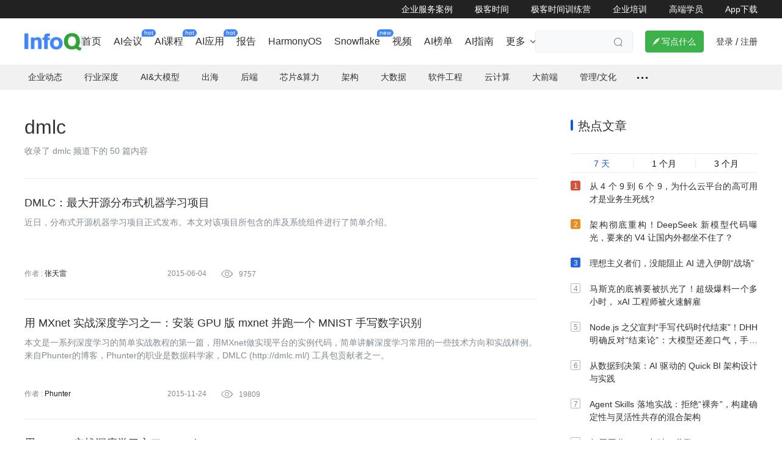

--- FILE ---
content_type: text/html; charset=utf-8
request_url: https://www.infoq.cn/tag/3d6277f5ee0901399402
body_size: 14989
content:
<html><head>
<!-- <geektime>1770165134</geektime> -->
    <meta charset="utf-8">
    
        <title>dmlc专题_资料-InfoQ中文网</title>
        <meta name="description" content="dmlc信息来自InfoQ中文网发布的dmlc相关内容，主要包含dmlc等相关技术资讯，InfoQ是一个实践驱动的社区资讯站点，致力于促进软件开发领域知识与创新的传播。" id="metadesc">
    
    <meta name="keywords" content="dmlc,InfoQ" id="metakeywords">
    <meta property="og:image" content="https://static001.geekbang.org/static/infoq/img/infoq_icon.jpg">

    <meta name="viewport" content="width=device-width, initial-scale=1.0, maximum-scale=1.0, minimum-scale=1.0, user-scalable=no">
    
        <link rel="icon" type="image/png" sizes="32x32" href="//static001.infoq.cn/static/infoq/www/img/share-default-5tgbiuhgfefgujjhg.png">
        <link rel="icon" type="image/png" sizes="16x16" href="//static001.infoq.cn/static/infoq/www/img/share-default-5tgbiuhgfefgujjhg.png">
    
    <meta http-equiv="X-UA-Compatible" content="IE=edge,chrome=1">
    <meta name="format-detection" content="telephone=no">
    <meta name="applicable-device" content="pc,mobile">
    <meta http-equiv="Cache-Control" content="no-transform">
    <meta http-equiv="Cache-Control" content="no-siteapp">
    
    <meta property="og:title" content="dmlc专题_资料-InfoQ中文网">
    <meta property="og:url" content="">
    <meta property="og:description" content="dmlc信息来自InfoQ中文网发布的dmlc相关内容，主要包含dmlc等相关技术资讯，InfoQ是一个实践驱动的社区资讯站点，致力于促进软件开发领域知识与创新的传播。">

    
    
    
    
        
    
    
    
    
    
<link href="https://static001.geekbang.org/static/infoq/www/css/app.fc8ba457.css" rel="stylesheet"><link rel="stylesheet" type="text/css" href="https://static001.geekbang.org/static/infoq/www/css/chunk-3641431f.e15fc7b8.css"><link rel="stylesheet" type="text/css" href="https://static001.geekbang.org/static/infoq/www/css/chunk-8f9ffb7c.34221050.css"><link rel="stylesheet" type="text/css" href="https://static001.geekbang.org/static/infoq/www/css/PageSeoTagList.7c5b97e1.css"></head>

<body>
<div data-v-51ee06c8="" data-v-076c7281="" id="layout" class=""><div data-v-9e915d4a="" data-v-51ee06c8="" class="header common-header-pc layout-header"><div data-v-9e915d4a="" class="friendship-link-wrap"><div data-v-9e915d4a="" class="layout-content inner"><ul data-v-9e915d4a="" class="friendship-link"><li data-v-9e915d4a="" class="static"><a data-v-9e915d4a="" href="https://www.infoq.cn/content-center" target="_blank" rel="">企业服务案例</a></li><li data-v-9e915d4a="" class="static"><a data-v-9e915d4a="" href="https://time.geekbang.org" target="_blank" rel="noopener nofollow">极客时间</a></li><li data-v-9e915d4a="" class="static"><a data-v-9e915d4a="" href="https://u.geekbang.org/?utm_source=infoq_web&amp;utm_medium=menu&amp;utm_term=infoqwebmenu" target="_blank" rel="noopener nofollow">极客时间训练营</a></li><li data-v-9e915d4a="" class="static"><a data-v-9e915d4a="" href="https://b.geekbang.org/?utm_source=infoqweb&amp;utm_medium=menu&amp;gk_source=infoqwebmenu_2024092401" target="_blank" rel="noopener nofollow">企业培训</a></li><li data-v-9e915d4a="" class="static"><a data-v-9e915d4a="" href="https://tgo.infoq.cn/" target="_blank" rel="">高端学员</a></li><li data-v-9e915d4a="" class="static"><a data-v-9e915d4a="" href="https://www.infoq.cn/app/download?utm_source=infoq_nav_web&amp;utm_medium=infoq_nav_web&amp;utm_term=infoq_nav_web" target="_blank" rel="">App下载</a></li></ul></div></div><!----><div data-v-9e915d4a="" id="main-container" class="layout-content header-content"><div data-v-9e915d4a="" class="logo header-logo"><a data-v-9e915d4a="" href="/"><img data-v-9e915d4a="" src="https://static001.geekbang.org/static/infoq/www/img/logo.290b04ab.png" alt="logo"></a></div><div data-v-9e915d4a="" class="nav-search-wrap"><div data-v-1877da0a="" data-v-9e915d4a=""><div data-v-1877da0a="" class="web-menu-list is-ready"><div data-v-1877da0a="" class="menu-item-wrapper normal-menu-wrapper"><a data-v-6c88a486="" data-v-1877da0a="" href="https://www.infoq.cn/" target="_blank" class="web-menu-item menu-item-1 has-link"><!----><!----><span data-v-6c88a486="" class="menu-name"> 首页 <span data-v-6c88a486="" class="corner-mark"><!----></span></span><!----></a></div><div data-v-1877da0a="" class="menu-item-wrapper normal-menu-wrapper"><a data-v-6c88a486="" data-v-1877da0a="" href="https://www.infoq.cn/archives" target="_blank" class="web-menu-item menu-item-1 has-link"><!----><!----><span data-v-6c88a486="" class="menu-name"> AI会议 <span data-v-6c88a486="" class="corner-mark"><span data-v-6c88a486="" class="corner-text">hot</span></span></span><!----></a></div><div data-v-1877da0a="" class="menu-item-wrapper normal-menu-wrapper"><a data-v-6c88a486="" data-v-1877da0a="" href="https://time.geekbang.org/resource?pt=1" target="_blank" class="web-menu-item menu-item-1 has-link"><!----><!----><span data-v-6c88a486="" class="menu-name"> AI课程 <span data-v-6c88a486="" class="corner-mark"><span data-v-6c88a486="" class="corner-text">hot</span></span></span><!----></a></div><div data-v-1877da0a="" class="menu-item-wrapper normal-menu-wrapper"><a data-v-6c88a486="" data-v-1877da0a="" href="https://agicamp.com/?utm_source=infoqbar" target="_blank" class="web-menu-item menu-item-1 has-link"><!----><!----><span data-v-6c88a486="" class="menu-name"> AI应用 <span data-v-6c88a486="" class="corner-mark"><span data-v-6c88a486="" class="corner-text">hot</span></span></span><!----></a></div><div data-v-1877da0a="" class="menu-item-wrapper normal-menu-wrapper"><a data-v-6c88a486="" data-v-1877da0a="" href="https://www.infoq.cn/minibook" target="_blank" class="web-menu-item menu-item-1 has-link"><!----><!----><span data-v-6c88a486="" class="menu-name"> 报告 <span data-v-6c88a486="" class="corner-mark"><!----></span></span><!----></a></div><div data-v-1877da0a="" class="menu-item-wrapper normal-menu-wrapper"><a data-v-6c88a486="" data-v-1877da0a="" href="https://www.infoq.cn/zones/harmonyos/" target="_blank" class="web-menu-item menu-item-1 has-link"><!----><!----><span data-v-6c88a486="" class="menu-name"> HarmonyOS <span data-v-6c88a486="" class="corner-mark"><!----></span></span><!----></a></div><div data-v-1877da0a="" class="menu-item-wrapper normal-menu-wrapper"><a data-v-6c88a486="" data-v-1877da0a="" href="https://www.infoq.cn/space/snowflake" target="_blank" class="web-menu-item menu-item-1 has-link"><!----><!----><span data-v-6c88a486="" class="menu-name"> Snowflake <span data-v-6c88a486="" class="corner-mark"><span data-v-6c88a486="" class="corner-text">new</span></span></span><!----></a></div><div data-v-1877da0a="" class="menu-item-wrapper normal-menu-wrapper"><a data-v-6c88a486="" data-v-1877da0a="" href="https://www.infoq.cn/video" target="_blank" class="web-menu-item menu-item-1 has-link"><!----><!----><span data-v-6c88a486="" class="menu-name"> 视频 <span data-v-6c88a486="" class="corner-mark"><!----></span></span><!----></a></div><div data-v-1877da0a="" class="menu-item-wrapper normal-menu-wrapper"><a data-v-6c88a486="" data-v-1877da0a="" href="https://www.infoq.cn/zones/chinatechawards2025/" target="_blank" class="web-menu-item menu-item-1 has-link"><!----><!----><span data-v-6c88a486="" class="menu-name"> AI榜单 <span data-v-6c88a486="" class="corner-mark"><!----></span></span><!----></a></div><div data-v-1877da0a="" class="menu-item-wrapper normal-menu-wrapper"><a data-v-6c88a486="" data-v-1877da0a="" href="https://zhinan.geekbang.com/?utm_source=geektimeweb&amp;utm_medium=menu&amp;gk_source=20241016_geektimeweb_menu" target="_blank" class="web-menu-item menu-item-1 has-link"><!----><!----><span data-v-6c88a486="" class="menu-name"> AI指南 <span data-v-6c88a486="" class="corner-mark"><!----></span></span><!----></a></div><div data-v-1877da0a="" class="menu-item-wrapper more-menu-wrapper"><a data-v-6c88a486="" data-v-1877da0a="" target="_blank" class="web-menu-item menu-item-1 has-children"><!----><!----><span data-v-6c88a486="" class="menu-name"> 更多 <!----></span><i data-v-6c88a486="" class="iconfont arrow-icon"></i></a></div></div><!----></div><div data-v-9e915d4a="" class="search-container"><div data-v-9e915d4a="" class="search-wrap"><input data-v-9e915d4a="" type="text" placeholder="" class="search-input"><span data-v-9e915d4a="" class="search iconfont"></span></div></div></div><div data-v-9e915d4a="" class="write-btn-warp"><div data-v-9e915d4a="" gk-button="" gkbtn-color="green" gkbtn-size="small" class="write-btn Button_button_3onsJ"><i data-v-9e915d4a="" class="iconfont"></i> 写点什么 </div><div data-v-9e915d4a="" class="scene" style="display: none;"><h4 data-v-9e915d4a=""><i data-v-9e915d4a="" class="iconfont"></i>创作场景</h4><div data-v-9e915d4a="" class="close"><i data-v-9e915d4a="" class="iconfont"></i></div><ul data-v-9e915d4a=""><li data-v-9e915d4a="">记录自己日常工作的实践、心得</li><li data-v-9e915d4a="">发表对生活和职场的感悟</li><li data-v-9e915d4a="">针对感兴趣的事件发表随笔或者杂谈</li><li data-v-9e915d4a="">从 0 到 1 详细介绍你掌握的一门语言、一个技术，或者一个兴趣、爱好</li><li data-v-9e915d4a="">或者，就直接把你的个人博客、公众号直接搬到这里</li></ul></div></div><!----><div data-v-9e915d4a="" class="account"><span data-v-9e915d4a="" class="route">登录</span><span data-v-9e915d4a="" class="line">/</span><span data-v-9e915d4a="" class="route">注册</span><!----></div></div><div data-v-51ee06c8="" data-v-9e915d4a=""></div></div><div data-v-51ee06c8="" inner-content="" class="inner-content" style="padding-bottom: 0px;"><div data-v-51ee06c8="" class="sub-nav-wrap"><div data-v-51ee06c8="" class="topic-nav nav"><ul data-v-51ee06c8="" class="nav-list"><li data-v-51ee06c8=""><a data-v-51ee06c8="" class="ADEvent_tag_S3mUa" rel=""><!----> 企业动态 </a><span data-v-51ee06c8=""></span></li><li data-v-51ee06c8=""><a data-v-51ee06c8="" class="ADEvent_tag_S3mUa" rel=""><!----> 行业深度 </a><span data-v-51ee06c8=""></span></li><li data-v-51ee06c8=""><a data-v-51ee06c8="" class="ADEvent_tag_S3mUa" rel=""><!----> AI&amp;大模型 </a><span data-v-51ee06c8=""></span></li><li data-v-51ee06c8=""><a data-v-51ee06c8="" class="ADEvent_tag_S3mUa" rel=""><!----> 出海 </a><!----></li><li data-v-51ee06c8=""><a data-v-51ee06c8="" class="ADEvent_tag_S3mUa" rel=""><!----> 后端 </a><span data-v-51ee06c8=""></span></li><li data-v-51ee06c8=""><a data-v-51ee06c8="" class="ADEvent_tag_S3mUa" rel=""><!----> 芯片&amp;算力 </a><!----></li><li data-v-51ee06c8=""><a data-v-51ee06c8="" class="ADEvent_tag_S3mUa" rel=""><!----> 架构 </a><span data-v-51ee06c8=""></span></li><li data-v-51ee06c8=""><a data-v-51ee06c8="" class="ADEvent_tag_S3mUa" rel=""><!----> 大数据 </a><span data-v-51ee06c8=""></span></li><li data-v-51ee06c8=""><a data-v-51ee06c8="" class="ADEvent_tag_S3mUa" rel=""><!----> 软件工程 </a><span data-v-51ee06c8=""></span></li><li data-v-51ee06c8=""><a data-v-51ee06c8="" class="ADEvent_tag_S3mUa" rel=""><!----> 云计算 </a><span data-v-51ee06c8=""></span></li><li data-v-51ee06c8=""><a data-v-51ee06c8="" class="ADEvent_tag_S3mUa" rel=""><!----> 大前端 </a><span data-v-51ee06c8=""></span></li><li data-v-51ee06c8=""><a data-v-51ee06c8="" class="ADEvent_tag_S3mUa" rel=""><!----> 管理/文化 </a><span data-v-51ee06c8=""></span></li><li data-v-51ee06c8="" class="more"><span data-v-51ee06c8="" class="dot"></span><span data-v-51ee06c8=""></span></li></ul><div data-v-51ee06c8="" class="nav-line"></div></div></div><!----><div data-v-076c7281="" data-v-51ee06c8="" class="layout-content page-seo-list"><div data-v-076c7281="" data-v-51ee06c8="" class="topic-inner"><div data-v-076c7281="" data-v-51ee06c8="" class="topic-title"><h1 data-v-076c7281="" data-v-51ee06c8="">dmlc</h1></div><div data-v-076c7281="" data-v-51ee06c8="" class="tag-introduce"><p data-v-076c7281="" data-v-51ee06c8="">收录了 dmlc 频道下的 50 篇内容</p><p data-v-076c7281="" data-v-51ee06c8="" class="intro"></p></div><!----><div data-v-4bc1f0a4="" data-v-076c7281="" class="article-list" seotag="dmlc" data-v-51ee06c8=""><div data-v-4bc1f0a4="" class="list"><div data-v-0c5507f9="" data-v-4bc1f0a4="" article-item="" class="article-item image-position-right no-image with-label"><!----><div data-v-0c5507f9="" item-main="" class="item-main"><!----><div data-v-0c5507f9="" class="info"><h6 data-v-0c5507f9="" class="favorite"><a data-v-1b8ed451="" data-v-0c5507f9="" com-article-title="" href="https://www.infoq.cn/news/2015/06/DMLC-github" target="_blank" rel="" class="com-article-title"><!----><span data-v-1b8ed451=""> DMLC：最大开源分布式机器学习项目 </span></a></h6><p data-v-0c5507f9="" class="summary fadeSymmary is-auto-height">近日，分布式开源机器学习项目正式发布。本文对该项目所包含的库及系统组件进行了简单介绍。</p><!----><div data-v-0c5507f9="" class="author-date-wrap"><p data-v-0c5507f9="" class="editor editor-fade"> 作者 : <span data-v-2a93801e="" data-v-72304aa2="" data-v-0c5507f9="" class="ctn author"><a data-v-2a93801e="" class="com-author-name">张天雷</a><!----><!----></span><!----><!----><span data-v-0c5507f9="" class="translators"></span><!----><!----><!----></p><div data-v-0c5507f9="" class="date"> 2015-06-04 </div><div data-v-0c5507f9="" class="views-count"><i data-v-0c5507f9="" class="iconfont icon"></i> 9757</div></div></div></div></div><div data-v-0c5507f9="" data-v-4bc1f0a4="" article-item="" class="article-item image-position-right no-image with-label"><!----><div data-v-0c5507f9="" item-main="" class="item-main"><!----><div data-v-0c5507f9="" class="info"><h6 data-v-0c5507f9="" class="favorite"><a data-v-1b8ed451="" data-v-0c5507f9="" com-article-title="" href="https://www.infoq.cn/news/use-mxnet-in-deep-learning-part01" target="_blank" rel="" class="com-article-title"><!----><span data-v-1b8ed451=""> 用 MXnet 实战深度学习之一：安装 GPU 版 mxnet 并跑一个 MNIST 手写数字识别 </span></a></h6><p data-v-0c5507f9="" class="summary fadeSymmary is-auto-height">本文是一系列深度学习的简单实战教程的第一篇，用MXnet做实现平台的实例代码，简单讲解深度学习常用的一些技术方向和实战样例。来自Phunter的博客，Phunter的职业是数据科学家，DMLC (http://dmlc.ml/) 工具包贡献者之一。</p><!----><div data-v-0c5507f9="" class="author-date-wrap"><p data-v-0c5507f9="" class="editor editor-fade"> 作者 : <span data-v-2a93801e="" data-v-72304aa2="" data-v-0c5507f9="" class="ctn author"><a data-v-2a93801e="" class="com-author-name">Phunter</a><!----><!----></span><!----><!----><span data-v-0c5507f9="" class="translators"></span><!----><!----><!----></p><div data-v-0c5507f9="" class="date"> 2015-11-24 </div><div data-v-0c5507f9="" class="views-count"><i data-v-0c5507f9="" class="iconfont icon"></i> 19809</div></div></div></div></div><div data-v-0c5507f9="" data-v-4bc1f0a4="" article-item="" class="article-item image-position-right no-image with-label"><!----><div data-v-0c5507f9="" item-main="" class="item-main"><!----><div data-v-0c5507f9="" class="info"><h6 data-v-0c5507f9="" class="favorite"><a data-v-1b8ed451="" data-v-0c5507f9="" com-article-title="" href="https://www.infoq.cn/news/use-mxnet-in-deep-learning-part02" target="_blank" rel="" class="com-article-title"><!----><span data-v-1b8ed451=""> 用 MXnet 实战深度学习之二:Neural art </span></a></h6><p data-v-0c5507f9="" class="summary fadeSymmary is-auto-height">本文是一系列深度学习的简单实战教程的第二篇，用MXnet的neural art示例电脑绘画，用来讲解卷积网络ConvNet（CNN）。第一篇为安装GPU版mxnet并跑一个MNIST手写数字识别。来自Phunter的博客，Phunter的职业是数据科学家，DMLC (http://dmlc.ml/) 工具包贡献者之一。</p><!----><div data-v-0c5507f9="" class="author-date-wrap"><p data-v-0c5507f9="" class="editor editor-fade"> 作者 : <span data-v-2a93801e="" data-v-72304aa2="" data-v-0c5507f9="" class="ctn author"><a data-v-2a93801e="" class="com-author-name">Phunter</a><!----><!----></span><!----><!----><span data-v-0c5507f9="" class="translators"></span><!----><!----><!----></p><div data-v-0c5507f9="" class="date"> 2016-01-11 </div><div data-v-0c5507f9="" class="views-count"><i data-v-0c5507f9="" class="iconfont icon"></i> 16501</div></div></div></div></div><div data-v-0c5507f9="" data-v-4bc1f0a4="" article-item="" class="article-item image-position-right with-label"><!----><div data-v-0c5507f9="" item-main="" class="item-main"><div data-v-0c5507f9="" data-icon="" data-video="" class="image"><img data-v-be33fc5e="" data-v-0c5507f9="" src="https://static001.infoq.cn/resource/image/7d/55/7d5019f2ae7a37d5555639e51d997b55.png?x-oss-process=image/crop,x_206,y_93,w_651,h_366/resize,w_416,h_234" alt="XGBoost缺失值引发的问题及其深度分析" class="article-image"><!----></div><div data-v-0c5507f9="" class="info"><h6 data-v-0c5507f9="" class="favorite with-image"><a data-v-1b8ed451="" data-v-0c5507f9="" com-article-title="" href="https://www.infoq.cn/article/da-TeN2IkeI0VBZeN033" target="_blank" rel="" class="com-article-title"><!----><span data-v-1b8ed451=""> XGBoost 缺失值引发的问题及其深度分析 </span></a></h6><p data-v-0c5507f9="" class="summary fadeSymmary is-auto-height">本文介绍美团XGBoost缺失值引发的问题及其深度分析。</p><!----><div data-v-0c5507f9="" class="author-date-wrap"><p data-v-0c5507f9="" class="editor with-image editor-fade"> 作者 : <span data-v-2a93801e="" data-v-72304aa2="" data-v-0c5507f9="" class="ctn author"><a data-v-2a93801e="" class="com-author-name">兆军</a><!----><!----></span><!----><!----><span data-v-0c5507f9="" class="translators"></span><!----><!----><!----></p><div data-v-0c5507f9="" class="date"> 2019-08-22 </div><div data-v-0c5507f9="" class="views-count"><i data-v-0c5507f9="" class="iconfont icon"></i> 2615</div></div></div></div></div><div data-v-0c5507f9="" data-v-4bc1f0a4="" article-item="" class="article-item image-position-right with-label"><!----><div data-v-0c5507f9="" item-main="" class="item-main"><div data-v-0c5507f9="" data-icon="" data-video="" class="image"><img data-v-be33fc5e="" data-v-0c5507f9="" src="https://static001.infoq.cn/resource/image/e2/1c/e23d7b05f09a8f075294b7975e22e61c.png?x-oss-process=image/crop,x_201,y_122,w_723,h_406/resize,w_416,h_234" alt="XGBoost缺失值引发的问题及其深度分析" class="article-image"><!----></div><div data-v-0c5507f9="" class="info"><h6 data-v-0c5507f9="" class="favorite with-image"><a data-v-1b8ed451="" data-v-0c5507f9="" com-article-title="" href="https://www.infoq.cn/article/yCQZ7UCe5NpCj5XoZYLZ" target="_blank" rel="" class="com-article-title"><!----><span data-v-1b8ed451=""> XGBoost 缺失值引发的问题及其深度分析 </span></a></h6><p data-v-0c5507f9="" class="summary fadeSymmary is-auto-height">本文分析XGBoost模型，使用同一个模型、同一份测试数据，在本地调用（Java引擎）与平台（Spark引擎）计算的结果不一致的问题。</p><!----><div data-v-0c5507f9="" class="author-date-wrap"><p data-v-0c5507f9="" class="editor with-image editor-fade"> 作者 : <span data-v-2a93801e="" data-v-72304aa2="" data-v-0c5507f9="" class="ctn author"><a data-v-2a93801e="" class="com-author-name">李兆军</a><!----><!----></span><!----><!----><span data-v-0c5507f9="" class="translators"></span><!----><!----><!----></p><div data-v-0c5507f9="" class="date"> 2019-08-30 </div><div data-v-0c5507f9="" class="views-count"><i data-v-0c5507f9="" class="iconfont icon"></i> 2599</div></div></div></div></div><div data-v-0c5507f9="" data-v-4bc1f0a4="" article-item="" class="article-item image-position-right ugc-content with-label"><!----><div data-v-0c5507f9="" item-main="" class="item-main"><div data-v-0c5507f9="" data-icon="" data-video="" class="image"><img data-v-be33fc5e="" data-v-0c5507f9="" src="https://static001.geekbang.org/infoq/e5/e5b157d6da511fd4735b6edd1ab3ba67.png?x-oss-process=image/resize,w_416,h_234" alt="低代码工具深度剖析：优势短板与企业匹配策略" class="article-image"><!----></div><div data-v-0c5507f9="" class="info"><h6 data-v-0c5507f9="" class="favorite with-image"><a data-v-1b8ed451="" data-v-0c5507f9="" com-article-title="" href="https://xie.infoq.cn/article/679c9e6da84e4d329747f5a2a" target="_blank" rel="" class="com-article-title"><!----><span data-v-1b8ed451=""> 低代码工具深度剖析：优势短板与企业匹配策略 </span></a></h6><p data-v-0c5507f9="" class="summary fadeSymmary is-auto-height">     选择低代码工具如同为企业挑选数字化转型的引擎，不仅要看马力大小，更要考虑适用路况和维护成本，这正是专业决策的关键所在。</p><div data-v-0c5507f9="" class="label-wrap"><div data-v-0c5507f9="" class="label"> 低代码平台 </div><div data-v-0c5507f9="" class="label"> 低代码工具 </div><div data-v-0c5507f9="" class="label"> 红迅软件 </div></div><div data-v-0c5507f9="" class="author-date-wrap author-date-wrap-avator"><p data-v-0c5507f9="" class="editor with-image ugc editor-fade"><div data-v-0c5507f9="" class="author-avatar"><div data-v-591bfc9b="" data-v-0c5507f9="" class="com-avatar-wrap"><img data-v-591bfc9b="" src="//static001.geekbang.org/account/avatar/00/43/a6/ea/049df298.jpg?x-oss-process=image/resize,w_200,h_200" alt="用户头像" class="com-avatar" style="width: 20px; height: 20px;"><!----></div></div><span data-v-2a93801e="" data-v-72304aa2="" data-v-0c5507f9="" class="ctn author"><a data-v-2a93801e="" class="com-author-name">红迅AI低代码老陈</a><!----><!----></span></p><div data-v-0c5507f9="" class="date"> 2025-12-03 </div><div data-v-0c5507f9="" class="views-count"><i data-v-0c5507f9="" class="iconfont icon"></i> 0</div></div></div></div></div><div data-v-0c5507f9="" data-v-4bc1f0a4="" article-item="" class="article-item image-position-right ugc-content with-label"><!----><div data-v-0c5507f9="" item-main="" class="item-main"><div data-v-0c5507f9="" data-icon="" data-video="" class="image"><img data-v-be33fc5e="" data-v-0c5507f9="" src="https://static001.geekbang.org/infoq/1d/1d6632ae3abd91147a9b771c57f2d126.png?x-oss-process=image/resize,w_416,h_234" alt="老板关心的智能体开发：不烧钱、快见效的平台怎么选？费用全解析" class="article-image"><!----></div><div data-v-0c5507f9="" class="info"><h6 data-v-0c5507f9="" class="favorite with-image"><a data-v-1b8ed451="" data-v-0c5507f9="" com-article-title="" href="https://xie.infoq.cn/article/69825e8c05bb18046d4984978" target="_blank" rel="" class="com-article-title"><!----><span data-v-1b8ed451=""> 老板关心的智能体开发：不烧钱、快见效的平台怎么选？费用全解析 </span></a></h6><p data-v-0c5507f9="" class="summary fadeSymmary is-auto-height">     企业老板关注业务增长与投资回报。当听到“智能体”这个前沿概念时，最关心的两个问题往往是：这东西能解决我什么问题？智能体开发平台怎么选，费用怎么样？本文抛开技术 jargon，从商业视角为您解读如何选择一个能快速带来业务价值、且投资可控的智能体</p><div data-v-0c5507f9="" class="label-wrap"><div data-v-0c5507f9="" class="label"> AI开发平台 </div><div data-v-0c5507f9="" class="label"> 红迅软件 </div><div data-v-0c5507f9="" class="label"> 智能体开发平台 </div></div><div data-v-0c5507f9="" class="author-date-wrap author-date-wrap-avator"><p data-v-0c5507f9="" class="editor with-image ugc editor-fade"><div data-v-0c5507f9="" class="author-avatar"><div data-v-591bfc9b="" data-v-0c5507f9="" class="com-avatar-wrap"><img data-v-591bfc9b="" src="//static001.geekbang.org/account/avatar/00/43/a6/ea/049df298.jpg?x-oss-process=image/resize,w_200,h_200" alt="用户头像" class="com-avatar" style="width: 20px; height: 20px;"><!----></div></div><span data-v-2a93801e="" data-v-72304aa2="" data-v-0c5507f9="" class="ctn author"><a data-v-2a93801e="" class="com-author-name">红迅AI低代码老陈</a><!----><!----></span></p><div data-v-0c5507f9="" class="date"> 2025-12-23 </div><div data-v-0c5507f9="" class="views-count"><i data-v-0c5507f9="" class="iconfont icon"></i> 0</div></div></div></div></div><div data-v-0c5507f9="" data-v-4bc1f0a4="" article-item="" class="article-item image-position-right ugc-content with-label"><!----><div data-v-0c5507f9="" item-main="" class="item-main"><div data-v-0c5507f9="" data-icon="" data-video="" class="image"><img data-v-be33fc5e="" data-v-0c5507f9="" src="https://static001.geekbang.org/infoq/24/24b995faa162e95052684911232449a4.png?x-oss-process=image/resize,w_416,h_234" alt="跨越数字化鸿沟：为什么说企业级智能体是规模化转型的“关键基建”？" class="article-image"><!----></div><div data-v-0c5507f9="" class="info"><h6 data-v-0c5507f9="" class="favorite with-image"><a data-v-1b8ed451="" data-v-0c5507f9="" com-article-title="" href="https://xie.infoq.cn/article/c5e38aff858952036ef871ee9" target="_blank" rel="" class="com-article-title"><!----><span data-v-1b8ed451=""> 跨越数字化鸿沟：为什么说企业级智能体是规模化转型的“关键基建”？ </span></a></h6><p data-v-0c5507f9="" class="summary fadeSymmary is-auto-height">许多企业的数字化转型项目在试点阶段取得成功，却难以规模化推广，最终陷入“试点陷阱”。其根源在于，点状解决方案无法形成协同效应，且运维成本随规模扩大而剧增。要跨越这道“数字化鸿沟”，企业需要构建可复用、可管理、可演进的新型数字基础设施。</p><div data-v-0c5507f9="" class="label-wrap"><div data-v-0c5507f9="" class="label"> 红迅软件 </div><div data-v-0c5507f9="" class="label"> 企业级智能体开发平台 </div><div data-v-0c5507f9="" class="label"> 智能体开发 </div></div><div data-v-0c5507f9="" class="author-date-wrap author-date-wrap-avator"><p data-v-0c5507f9="" class="editor with-image ugc editor-fade"><div data-v-0c5507f9="" class="author-avatar"><div data-v-591bfc9b="" data-v-0c5507f9="" class="com-avatar-wrap"><img data-v-591bfc9b="" src="//static001.geekbang.org/account/avatar/00/43/a6/ea/049df298.jpg?x-oss-process=image/resize,w_200,h_200" alt="用户头像" class="com-avatar" style="width: 20px; height: 20px;"><!----></div></div><span data-v-2a93801e="" data-v-72304aa2="" data-v-0c5507f9="" class="ctn author"><a data-v-2a93801e="" class="com-author-name">红迅AI低代码老陈</a><!----><!----></span></p><div data-v-0c5507f9="" class="date"> 01-04 </div><div data-v-0c5507f9="" class="views-count"><i data-v-0c5507f9="" class="iconfont icon"></i> 0</div></div></div></div></div><div data-v-0c5507f9="" data-v-4bc1f0a4="" article-item="" class="article-item image-position-right ugc-content with-label"><!----><div data-v-0c5507f9="" item-main="" class="item-main"><div data-v-0c5507f9="" data-icon="" data-video="" class="image"><img data-v-be33fc5e="" data-v-0c5507f9="" src="https://static001.geekbang.org/infoq/24/24b995faa162e95052684911232449a4.png?x-oss-process=image/resize,w_416,h_234" alt="数字化转型的“第二曲线”：企业级智能体如何催化业务模式创新？" class="article-image"><!----></div><div data-v-0c5507f9="" class="info"><h6 data-v-0c5507f9="" class="favorite with-image"><a data-v-1b8ed451="" data-v-0c5507f9="" com-article-title="" href="https://xie.infoq.cn/article/3b274b1e755365f731ff07134" target="_blank" rel="" class="com-article-title"><!----><span data-v-1b8ed451=""> 数字化转型的“第二曲线”：企业级智能体如何催化业务模式创新？ </span></a></h6><p data-v-0c5507f9="" class="summary fadeSymmary is-auto-height">     数字化转型的初期目标通常是“降本增效”，即优化现有业务。然而，当效率提升触及天花板，真正的价值飞跃来自于开辟增长的“第二曲线”——即业务模式创新。此时，传统的流程优化工具往往力不从心，而企业级智能体开发则展现出其独特的催化作用。</p><div data-v-0c5507f9="" class="label-wrap"><div data-v-0c5507f9="" class="label"> 红迅软件 </div><div data-v-0c5507f9="" class="label"> 智能体开发平台 </div><div data-v-0c5507f9="" class="label"> AI智能体开发 </div></div><div data-v-0c5507f9="" class="author-date-wrap author-date-wrap-avator"><p data-v-0c5507f9="" class="editor with-image ugc editor-fade"><div data-v-0c5507f9="" class="author-avatar"><div data-v-591bfc9b="" data-v-0c5507f9="" class="com-avatar-wrap"><img data-v-591bfc9b="" src="//static001.geekbang.org/account/avatar/00/43/a6/ea/049df298.jpg?x-oss-process=image/resize,w_200,h_200" alt="用户头像" class="com-avatar" style="width: 20px; height: 20px;"><!----></div></div><span data-v-2a93801e="" data-v-72304aa2="" data-v-0c5507f9="" class="ctn author"><a data-v-2a93801e="" class="com-author-name">红迅AI低代码老陈</a><!----><!----></span></p><div data-v-0c5507f9="" class="date"> 01-05 </div><div data-v-0c5507f9="" class="views-count"><i data-v-0c5507f9="" class="iconfont icon"></i> 0</div></div></div></div></div><div data-v-0c5507f9="" data-v-4bc1f0a4="" article-item="" class="article-item image-position-right ugc-content with-label"><!----><div data-v-0c5507f9="" item-main="" class="item-main"><div data-v-0c5507f9="" data-icon="" data-video="" class="image"><img data-v-be33fc5e="" data-v-0c5507f9="" src="https://static001.geekbang.org/infoq/24/24b995faa162e95052684911232449a4.png?x-oss-process=image/resize,w_416,h_234" alt="从数字化到智能化：搭建企业级智能体如何成为转型加速器？" class="article-image"><!----></div><div data-v-0c5507f9="" class="info"><h6 data-v-0c5507f9="" class="favorite with-image"><a data-v-1b8ed451="" data-v-0c5507f9="" com-article-title="" href="https://xie.infoq.cn/article/ede6a8ae2062a2e45ef21d6bf" target="_blank" rel="" class="com-article-title"><!----><span data-v-1b8ed451=""> 从数字化到智能化：搭建企业级智能体如何成为转型加速器？ </span></a></h6><p data-v-0c5507f9="" class="summary fadeSymmary is-auto-height">     当企业走过信息化与数字化的初步阶段，如何突破效率瓶颈、实现真正的智能升级，成为摆在决策者面前的核心课题。当前，越来越多的先行企业将目光投向了企业级智能体开发。不同于简单的自动化脚本或单点AI应用，企业级智能体是一个能够感知、决策、行动并</p><div data-v-0c5507f9="" class="label-wrap"><div data-v-0c5507f9="" class="label"> 红迅软件 </div><div data-v-0c5507f9="" class="label"> 智能体开发平台 </div><div data-v-0c5507f9="" class="label"> 企业级智能体开发 </div></div><div data-v-0c5507f9="" class="author-date-wrap author-date-wrap-avator"><p data-v-0c5507f9="" class="editor with-image ugc editor-fade"><div data-v-0c5507f9="" class="author-avatar"><div data-v-591bfc9b="" data-v-0c5507f9="" class="com-avatar-wrap"><img data-v-591bfc9b="" src="//static001.geekbang.org/account/avatar/00/43/a6/ea/049df298.jpg?x-oss-process=image/resize,w_200,h_200" alt="用户头像" class="com-avatar" style="width: 20px; height: 20px;"><!----></div></div><span data-v-2a93801e="" data-v-72304aa2="" data-v-0c5507f9="" class="ctn author"><a data-v-2a93801e="" class="com-author-name">红迅AI低代码老陈</a><!----><!----></span></p><div data-v-0c5507f9="" class="date"> 01-04 </div><div data-v-0c5507f9="" class="views-count"><i data-v-0c5507f9="" class="iconfont icon"></i> 0</div></div></div></div></div><div data-v-0c5507f9="" data-v-4bc1f0a4="" article-item="" class="article-item image-position-right ugc-content with-label"><!----><div data-v-0c5507f9="" item-main="" class="item-main"><div data-v-0c5507f9="" data-icon="" data-video="" class="image"><img data-v-be33fc5e="" data-v-0c5507f9="" src="https://static001.geekbang.org/infoq/3b/3bb8cffe8adf7aa640d2cb136fa0695e.png?x-oss-process=image/resize,w_416,h_234" alt="还在用传统方式开发？小心被淘汰！AI开发平台已成企业效率“生死线”。" class="article-image"><!----></div><div data-v-0c5507f9="" class="info"><h6 data-v-0c5507f9="" class="favorite with-image"><a data-v-1b8ed451="" data-v-0c5507f9="" com-article-title="" href="https://xie.infoq.cn/article/9240f266bcf0be3530c17cbe6" target="_blank" rel="" class="com-article-title"><!----><span data-v-1b8ed451=""> 还在用传统方式开发？小心被淘汰！AI 开发平台已成企业效率“生死线”。 </span></a></h6><p data-v-0c5507f9="" class="summary fadeSymmary is-auto-height">引言： 市场迭代速度以天计算，竞争对手可能一夜之间就通过AI实现了弯道超车。如果你的企业还在依赖传统、漫长的软件开发模式，那么效率低下、成本高企、响应迟钝将成为致命的枷锁。本文将为你敲响警钟，并指出三条必须立即利用AI开发平台进行改造的“生存级</p><div data-v-0c5507f9="" class="label-wrap"><div data-v-0c5507f9="" class="label"> AI开发平台 </div><div data-v-0c5507f9="" class="label"> 红迅软件 </div></div><div data-v-0c5507f9="" class="author-date-wrap author-date-wrap-avator"><p data-v-0c5507f9="" class="editor with-image ugc editor-fade"><div data-v-0c5507f9="" class="author-avatar"><div data-v-591bfc9b="" data-v-0c5507f9="" class="com-avatar-wrap"><img data-v-591bfc9b="" src="//static001.geekbang.org/account/avatar/00/43/a6/ea/049df298.jpg?x-oss-process=image/resize,w_200,h_200" alt="用户头像" class="com-avatar" style="width: 20px; height: 20px;"><!----></div></div><span data-v-2a93801e="" data-v-72304aa2="" data-v-0c5507f9="" class="ctn author"><a data-v-2a93801e="" class="com-author-name">红迅AI低代码老陈</a><!----><!----></span></p><div data-v-0c5507f9="" class="date"> 2025-12-11 </div><div data-v-0c5507f9="" class="views-count"><i data-v-0c5507f9="" class="iconfont icon"></i> 0</div></div></div></div></div><div data-v-0c5507f9="" data-v-4bc1f0a4="" article-item="" class="article-item image-position-right ugc-content with-label"><!----><div data-v-0c5507f9="" item-main="" class="item-main"><div data-v-0c5507f9="" data-icon="" data-video="" class="image"><img data-v-be33fc5e="" data-v-0c5507f9="" src="https://static001.geekbang.org/infoq/94/94a7611d7e783e710834dfaf46e09733.png?x-oss-process=image/resize,w_416,h_234" alt="90%的企业在选智能体开发平台时，都踩了这三大“深坑”！" class="article-image"><!----></div><div data-v-0c5507f9="" class="info"><h6 data-v-0c5507f9="" class="favorite with-image"><a data-v-1b8ed451="" data-v-0c5507f9="" com-article-title="" href="https://xie.infoq.cn/article/3a5fe4067ad51dcc4d9799b29" target="_blank" rel="" class="com-article-title"><!----><span data-v-1b8ed451=""> 90% 的企业在选智能体开发平台时，都踩了这三大“深坑”！ </span></a></h6><p data-v-0c5507f9="" class="summary fadeSymmary is-auto-height">      在AI Agent的淘金热中，无数企业匆忙上马，却因平台选择不当而陷入泥潭。作为技术负责人，您是否也在为选型而焦虑？本文详细介绍，企业在选择智能体开发平台时最常踏入的三大“深坑”并提供清晰的避坑路径，帮助您做出不后悔的决策。</p><div data-v-0c5507f9="" class="label-wrap"><div data-v-0c5507f9="" class="label"> 低代码平台 </div><div data-v-0c5507f9="" class="label"> AI开发平台 </div><div data-v-0c5507f9="" class="label"> AI Agent </div><div data-v-0c5507f9="" class="label"> 智能体平台 </div></div><div data-v-0c5507f9="" class="author-date-wrap author-date-wrap-avator"><p data-v-0c5507f9="" class="editor with-image ugc editor-fade"><div data-v-0c5507f9="" class="author-avatar"><div data-v-591bfc9b="" data-v-0c5507f9="" class="com-avatar-wrap"><img data-v-591bfc9b="" src="//static001.geekbang.org/account/avatar/00/43/a6/ea/049df298.jpg?x-oss-process=image/resize,w_200,h_200" alt="用户头像" class="com-avatar" style="width: 20px; height: 20px;"><!----></div></div><span data-v-2a93801e="" data-v-72304aa2="" data-v-0c5507f9="" class="ctn author"><a data-v-2a93801e="" class="com-author-name">红迅AI低代码老陈</a><!----><!----></span></p><div data-v-0c5507f9="" class="date"> 2025-12-16 </div><div data-v-0c5507f9="" class="views-count"><i data-v-0c5507f9="" class="iconfont icon"></i> 0</div></div></div></div></div><div data-v-0c5507f9="" data-v-4bc1f0a4="" article-item="" class="article-item image-position-right ugc-content with-label"><!----><div data-v-0c5507f9="" item-main="" class="item-main"><div data-v-0c5507f9="" data-icon="" data-video="" class="image"><img data-v-be33fc5e="" data-v-0c5507f9="" src="https://static001.geekbang.org/infoq/78/78f081099527f864833e72e5a14b7a57.png?x-oss-process=image/resize,w_416,h_234" alt="你的同行都在偷偷用的AI开发平台，到底强在哪里？三大高阶场景曝光。" class="article-image"><!----></div><div data-v-0c5507f9="" class="info"><h6 data-v-0c5507f9="" class="favorite with-image"><a data-v-1b8ed451="" data-v-0c5507f9="" com-article-title="" href="https://xie.infoq.cn/article/ddf37d07bafe38e505a7f9da9" target="_blank" rel="" class="com-article-title"><!----><span data-v-1b8ed451=""> 你的同行都在偷偷用的 AI 开发平台，到底强在哪里？三大高阶场景曝光。 </span></a></h6><p data-v-0c5507f9="" class="summary fadeSymmary is-auto-height">     引言： 在激烈的市场竞争中，保持技术领先是塑造品牌高端形象的关键。当你的同行还在讨论概念时，领先者早已利用AI开发平台在核心业务上构筑了难以逾越的护城河。本文将曝光那些“闷声发大财”的企业正在深耕的三大高阶应用场景，展现AI开发平台如何成为</p><div data-v-0c5507f9="" class="label-wrap"><div data-v-0c5507f9="" class="label"> 低代码平台 </div><div data-v-0c5507f9="" class="label"> AI开发平台 </div><div data-v-0c5507f9="" class="label"> 红迅软件 </div></div><div data-v-0c5507f9="" class="author-date-wrap author-date-wrap-avator"><p data-v-0c5507f9="" class="editor with-image ugc editor-fade"><div data-v-0c5507f9="" class="author-avatar"><div data-v-591bfc9b="" data-v-0c5507f9="" class="com-avatar-wrap"><img data-v-591bfc9b="" src="//static001.geekbang.org/account/avatar/00/43/a6/ea/049df298.jpg?x-oss-process=image/resize,w_200,h_200" alt="用户头像" class="com-avatar" style="width: 20px; height: 20px;"><!----></div></div><span data-v-2a93801e="" data-v-72304aa2="" data-v-0c5507f9="" class="ctn author"><a data-v-2a93801e="" class="com-author-name">红迅AI低代码老陈</a><!----><!----></span></p><div data-v-0c5507f9="" class="date"> 2025-12-11 </div><div data-v-0c5507f9="" class="views-count"><i data-v-0c5507f9="" class="iconfont icon"></i> 0</div></div></div></div></div><div data-v-0c5507f9="" data-v-4bc1f0a4="" article-item="" class="article-item image-position-right ugc-content with-label"><!----><div data-v-0c5507f9="" item-main="" class="item-main"><div data-v-0c5507f9="" data-icon="" data-video="" class="image"><img data-v-be33fc5e="" data-v-0c5507f9="" src="https://static001.geekbang.org/infoq/1d/1d6632ae3abd91147a9b771c57f2d126.png?x-oss-process=image/resize,w_416,h_234" alt="软件开发公司新机遇：借力智能体开发平台，如何降本增效接大单？" class="article-image"><!----></div><div data-v-0c5507f9="" class="info"><h6 data-v-0c5507f9="" class="favorite with-image"><a data-v-1b8ed451="" data-v-0c5507f9="" com-article-title="" href="https://xie.infoq.cn/article/452b99cde34793230e5aabbdd" target="_blank" rel="" class="com-article-title"><!----><span data-v-1b8ed451=""> 软件开发公司新机遇：借力智能体开发平台，如何降本增效接大单？ </span></a></h6><p data-v-0c5507f9="" class="summary fadeSymmary is-auto-height">     对于软件开发公司而言，智能体开发平台不仅是技术工具，更是拓展业务边界、提升核心竞争力的战略武器。它能帮助公司以更低成本、更高效率承接以前不敢碰的AI项目。那么，针对软件开发公司，智能体开发平台怎么选，费用怎么样才能实现利润最大化？本文提</p><div data-v-0c5507f9="" class="label-wrap"><div data-v-0c5507f9="" class="label"> 红迅软件 </div><div data-v-0c5507f9="" class="label"> 智能体开发平台 </div></div><div data-v-0c5507f9="" class="author-date-wrap author-date-wrap-avator"><p data-v-0c5507f9="" class="editor with-image ugc editor-fade"><div data-v-0c5507f9="" class="author-avatar"><div data-v-591bfc9b="" data-v-0c5507f9="" class="com-avatar-wrap"><img data-v-591bfc9b="" src="//static001.geekbang.org/account/avatar/00/43/a6/ea/049df298.jpg?x-oss-process=image/resize,w_200,h_200" alt="用户头像" class="com-avatar" style="width: 20px; height: 20px;"><!----></div></div><span data-v-2a93801e="" data-v-72304aa2="" data-v-0c5507f9="" class="ctn author"><a data-v-2a93801e="" class="com-author-name">红迅AI低代码老陈</a><!----><!----></span></p><div data-v-0c5507f9="" class="date"> 2025-12-24 </div><div data-v-0c5507f9="" class="views-count"><i data-v-0c5507f9="" class="iconfont icon"></i> 0</div></div></div></div></div><div data-v-0c5507f9="" data-v-4bc1f0a4="" article-item="" class="article-item image-position-right ugc-content with-label"><!----><div data-v-0c5507f9="" item-main="" class="item-main"><div data-v-0c5507f9="" data-icon="" data-video="" class="image"><img data-v-be33fc5e="" data-v-0c5507f9="" src="https://static001.geekbang.org/infoq/78/78f081099527f864833e72e5a14b7a57.png?x-oss-process=image/resize,w_416,h_234" alt="全面盘点：AI开发平台的十大高价值应用场景，CTO和老板必看清单" class="article-image"><!----></div><div data-v-0c5507f9="" class="info"><h6 data-v-0c5507f9="" class="favorite with-image"><a data-v-1b8ed451="" data-v-0c5507f9="" com-article-title="" href="https://xie.infoq.cn/article/a1f000533ca4d47e8dfa3c4c3" target="_blank" rel="" class="com-article-title"><!----><span data-v-1b8ed451=""> 全面盘点：AI 开发平台的十大高价值应用场景，CTO 和老板必看清单 </span></a></h6><p data-v-0c5507f9="" class="summary fadeSymmary is-auto-height">      引言： 对于企业的技术决策者（CTO）和战略制定者（老板）而言，了解一项技术的全景应用比深究一个细节更重要。本文旨在成为一份实用的“决策清单”，系统性地盘点AI开发平台 across the enterprise 的十大高价值应用场景，涵盖效率、增长、风控与创新</p><div data-v-0c5507f9="" class="label-wrap"><div data-v-0c5507f9="" class="label"> 低代码 </div><div data-v-0c5507f9="" class="label"> 低代码平台 </div><div data-v-0c5507f9="" class="label"> 红迅软件 </div></div><div data-v-0c5507f9="" class="author-date-wrap author-date-wrap-avator"><p data-v-0c5507f9="" class="editor with-image ugc editor-fade"><div data-v-0c5507f9="" class="author-avatar"><div data-v-591bfc9b="" data-v-0c5507f9="" class="com-avatar-wrap"><img data-v-591bfc9b="" src="//static001.geekbang.org/account/avatar/00/43/a6/ea/049df298.jpg?x-oss-process=image/resize,w_200,h_200" alt="用户头像" class="com-avatar" style="width: 20px; height: 20px;"><!----></div></div><span data-v-2a93801e="" data-v-72304aa2="" data-v-0c5507f9="" class="ctn author"><a data-v-2a93801e="" class="com-author-name">红迅AI低代码老陈</a><!----><!----></span></p><div data-v-0c5507f9="" class="date"> 2025-12-12 </div><div data-v-0c5507f9="" class="views-count"><i data-v-0c5507f9="" class="iconfont icon"></i> 0</div></div></div></div></div><div data-v-0c5507f9="" data-v-4bc1f0a4="" article-item="" class="article-item image-position-right ugc-content with-label"><!----><div data-v-0c5507f9="" item-main="" class="item-main"><div data-v-0c5507f9="" data-icon="" data-video="" class="image"><img data-v-be33fc5e="" data-v-0c5507f9="" src="https://static001.geekbang.org/infoq/1d/1d6632ae3abd91147a9b771c57f2d126.png?x-oss-process=image/resize,w_416,h_234" alt="一篇读懂：智能体开发平台选型终极攻略与费用全景图" class="article-image"><!----></div><div data-v-0c5507f9="" class="info"><h6 data-v-0c5507f9="" class="favorite with-image"><a data-v-1b8ed451="" data-v-0c5507f9="" com-article-title="" href="https://xie.infoq.cn/article/398fcf740df57b9004fe3859e" target="_blank" rel="" class="com-article-title"><!----><span data-v-1b8ed451=""> 一篇读懂：智能体开发平台选型终极攻略与费用全景图 </span></a></h6><p data-v-0c5507f9="" class="summary fadeSymmary is-auto-height">     在AI普及化的今天，选择合适的智能体开发平台已成为企业和开发者的必修课。为了终结选择困难症，本文将系统性地梳理选型的核心维度，并全景式展现费用构成，彻底回答：智能体开发平台怎么选，费用怎么样？为您提供一份即拿即用的决策清单。</p><div data-v-0c5507f9="" class="label-wrap"><div data-v-0c5507f9="" class="label"> 红迅软件 </div><div data-v-0c5507f9="" class="label"> 智能体开发平台 </div></div><div data-v-0c5507f9="" class="author-date-wrap author-date-wrap-avator"><p data-v-0c5507f9="" class="editor with-image ugc editor-fade"><div data-v-0c5507f9="" class="author-avatar"><div data-v-591bfc9b="" data-v-0c5507f9="" class="com-avatar-wrap"><img data-v-591bfc9b="" src="//static001.geekbang.org/account/avatar/00/43/a6/ea/049df298.jpg?x-oss-process=image/resize,w_200,h_200" alt="用户头像" class="com-avatar" style="width: 20px; height: 20px;"><!----></div></div><span data-v-2a93801e="" data-v-72304aa2="" data-v-0c5507f9="" class="ctn author"><a data-v-2a93801e="" class="com-author-name">红迅AI低代码老陈</a><!----><!----></span></p><div data-v-0c5507f9="" class="date"> 2025-12-24 </div><div data-v-0c5507f9="" class="views-count"><i data-v-0c5507f9="" class="iconfont icon"></i> 0</div></div></div></div></div><div data-v-0c5507f9="" data-v-4bc1f0a4="" article-item="" class="article-item image-position-right ugc-content with-label"><!----><div data-v-0c5507f9="" item-main="" class="item-main"><div data-v-0c5507f9="" data-icon="" data-video="" class="image"><img data-v-be33fc5e="" data-v-0c5507f9="" src="https://static001.geekbang.org/infoq/26/26eef7f902504caf59dc38dea708edb0.png?x-oss-process=image/resize,w_416,h_234" alt="AI开发平台正在“悄无声息”颠覆这五大行业，你知道吗？" class="article-image"><!----></div><div data-v-0c5507f9="" class="info"><h6 data-v-0c5507f9="" class="favorite with-image"><a data-v-1b8ed451="" data-v-0c5507f9="" com-article-title="" href="https://xie.infoq.cn/article/cac7408300f6ac56b64744da9" target="_blank" rel="" class="com-article-title"><!----><span data-v-1b8ed451=""> AI 开发平台正在“悄无声息”颠覆这五大行业，你知道吗？ </span></a></h6><p data-v-0c5507f9="" class="summary fadeSymmary is-auto-height">引言： 当很多人还在讨论AI的概念时，前沿的企业已经借助AI开发平台悄悄完成了业务升级和效率革命。这些平台不再是科幻电影的专属，而是成为了企业降本增效、抢占市场先机的实用工具。今天，深入揭秘AI开发平台正在深刻变革的五大核心应用场景，看它如何为企</p><div data-v-0c5507f9="" class="label-wrap"><div data-v-0c5507f9="" class="label"> 低代码平台 </div><div data-v-0c5507f9="" class="label"> AI开发平台 </div><div data-v-0c5507f9="" class="label"> 红迅低代码 </div></div><div data-v-0c5507f9="" class="author-date-wrap author-date-wrap-avator"><p data-v-0c5507f9="" class="editor with-image ugc editor-fade"><div data-v-0c5507f9="" class="author-avatar"><div data-v-591bfc9b="" data-v-0c5507f9="" class="com-avatar-wrap"><img data-v-591bfc9b="" src="//static001.geekbang.org/account/avatar/00/43/a6/ea/049df298.jpg?x-oss-process=image/resize,w_200,h_200" alt="用户头像" class="com-avatar" style="width: 20px; height: 20px;"><!----></div></div><span data-v-2a93801e="" data-v-72304aa2="" data-v-0c5507f9="" class="ctn author"><a data-v-2a93801e="" class="com-author-name">红迅AI低代码老陈</a><!----><!----></span></p><div data-v-0c5507f9="" class="date"> 2025-12-10 </div><div data-v-0c5507f9="" class="views-count"><i data-v-0c5507f9="" class="iconfont icon"></i> 0</div></div></div></div></div><div data-v-0c5507f9="" data-v-4bc1f0a4="" article-item="" class="article-item image-position-right ugc-content with-label"><!----><div data-v-0c5507f9="" item-main="" class="item-main"><div data-v-0c5507f9="" data-icon="" data-video="" class="image"><img data-v-be33fc5e="" data-v-0c5507f9="" src="https://static001.geekbang.org/infoq/e5/e5b157d6da511fd4735b6edd1ab3ba67.png?x-oss-process=image/resize,w_416,h_234" alt="从“项目制”到“平台化”：企业级AI Agent开发如何避免重复造轮子的资源黑洞？" class="article-image"><!----></div><div data-v-0c5507f9="" class="info"><h6 data-v-0c5507f9="" class="favorite with-image"><a data-v-1b8ed451="" data-v-0c5507f9="" com-article-title="" href="https://xie.infoq.cn/article/bca1c93541f15d6ef9ce6033a" target="_blank" rel="" class="com-article-title"><!----><span data-v-1b8ed451=""> 从“项目制”到“平台化”：企业级 AI Agent 开发如何避免重复造轮子的资源黑洞？ </span></a></h6><p data-v-0c5507f9="" class="summary fadeSymmary is-auto-height">      许多企业的AI应用陷入“项目制”泥潭：每个部门、每个场景都独立立项，从零开始组建团队、采购技术、集成系统。结果催生出大量功能相似、互不连通、维护成本高昂的“智能烟囱”。这不仅造成巨大的资源浪费，更让规模化智能成为空谈。</p><div data-v-0c5507f9="" class="label-wrap"><div data-v-0c5507f9="" class="label"> AI开发平台 </div><div data-v-0c5507f9="" class="label"> 红迅软件 </div><div data-v-0c5507f9="" class="label"> 智能体开发平台 </div></div><div data-v-0c5507f9="" class="author-date-wrap author-date-wrap-avator"><p data-v-0c5507f9="" class="editor with-image ugc editor-fade"><div data-v-0c5507f9="" class="author-avatar"><div data-v-591bfc9b="" data-v-0c5507f9="" class="com-avatar-wrap"><img data-v-591bfc9b="" src="//static001.geekbang.org/account/avatar/00/43/a6/ea/049df298.jpg?x-oss-process=image/resize,w_200,h_200" alt="用户头像" class="com-avatar" style="width: 20px; height: 20px;"><!----></div></div><span data-v-2a93801e="" data-v-72304aa2="" data-v-0c5507f9="" class="ctn author"><a data-v-2a93801e="" class="com-author-name">红迅AI低代码老陈</a><!----><!----></span></p><div data-v-0c5507f9="" class="date"> 01-15 </div><div data-v-0c5507f9="" class="views-count"><i data-v-0c5507f9="" class="iconfont icon"></i> 0</div></div></div></div></div><div data-v-0c5507f9="" data-v-4bc1f0a4="" article-item="" class="article-item image-position-right ugc-content with-label"><!----><div data-v-0c5507f9="" item-main="" class="item-main"><div data-v-0c5507f9="" data-icon="" data-video="" class="image"><img data-v-be33fc5e="" data-v-0c5507f9="" src="https://static001.geekbang.org/infoq/1c/1cf0879e7c5165af2e4ed58b8cce717d.png?x-oss-process=image/resize,w_416,h_234" alt="企业如何选择低代码开发平台：费用明细与选购建议" class="article-image"><!----></div><div data-v-0c5507f9="" class="info"><h6 data-v-0c5507f9="" class="favorite with-image"><a data-v-1b8ed451="" data-v-0c5507f9="" com-article-title="" href="https://xie.infoq.cn/article/4c6b67fb8195a60d8976100cb" target="_blank" rel="" class="com-article-title"><!----><span data-v-1b8ed451=""> 企业如何选择低代码开发平台：费用明细与选购建议 </span></a></h6><p data-v-0c5507f9="" class="summary fadeSymmary is-auto-height">红迅软件作为专业的低代码开发平台服务商，深知企业在选型过程中面临的挑战。如何从众多产品中选择最适合的低代码开发平台？各项费用如何构成？红迅软件将结合多年服务经验，为企业提供详细的费用分析和实用的选购建议。</p><div data-v-0c5507f9="" class="label-wrap"><div data-v-0c5507f9="" class="label"> 低代码 </div><div data-v-0c5507f9="" class="label"> 低代码开发 </div><div data-v-0c5507f9="" class="label"> 低代码选择 </div><div data-v-0c5507f9="" class="label"> 红迅低代码 </div></div><div data-v-0c5507f9="" class="author-date-wrap author-date-wrap-avator"><p data-v-0c5507f9="" class="editor with-image ugc editor-fade"><div data-v-0c5507f9="" class="author-avatar"><div data-v-591bfc9b="" data-v-0c5507f9="" class="com-avatar-wrap"><img data-v-591bfc9b="" src="//static001.geekbang.org/account/avatar/00/43/a6/ea/049df298.jpg?x-oss-process=image/resize,w_200,h_200" alt="用户头像" class="com-avatar" style="width: 20px; height: 20px;"><!----></div></div><span data-v-2a93801e="" data-v-72304aa2="" data-v-0c5507f9="" class="ctn author"><a data-v-2a93801e="" class="com-author-name">红迅AI低代码老陈</a><!----><!----></span></p><div data-v-0c5507f9="" class="date"> 2025-11-28 </div><div data-v-0c5507f9="" class="views-count"><i data-v-0c5507f9="" class="iconfont icon"></i> 0</div></div></div></div></div><div data-v-0c5507f9="" data-v-4bc1f0a4="" article-item="" class="article-item image-position-right ugc-content with-label"><!----><div data-v-0c5507f9="" item-main="" class="item-main"><div data-v-0c5507f9="" data-icon="" data-video="" class="image"><img data-v-be33fc5e="" data-v-0c5507f9="" src="https://static001.geekbang.org/infoq/1d/1d6632ae3abd91147a9b771c57f2d126.png?x-oss-process=image/resize,w_416,h_234" alt="一文梳理智能体开发平台贯穿制造企业全链路的落地场景" class="article-image"><!----></div><div data-v-0c5507f9="" class="info"><h6 data-v-0c5507f9="" class="favorite with-image"><a data-v-1b8ed451="" data-v-0c5507f9="" com-article-title="" href="https://xie.infoq.cn/article/eba1c88e15218f2979120fc83" target="_blank" rel="" class="com-article-title"><!----><span data-v-1b8ed451=""> 一文梳理智能体开发平台贯穿制造企业全链路的落地场景 </span></a></h6><p data-v-0c5507f9="" class="summary fadeSymmary is-auto-height">数字化转型不是某个部门的单点突破，而是需要贯穿企业从生产到决策的全链路。智能体开发平台凭借其灵活性和智能化，恰好是串联这一链条的理想工具。它究竟如何层层深入，赋能企业不同层级？让我们一起探索智能体开发平台能应用在企业哪些场景中，绘制一幅从执</p><div data-v-0c5507f9="" class="label-wrap"><div data-v-0c5507f9="" class="label"> AI开发平台 </div><div data-v-0c5507f9="" class="label"> 红迅软件 </div><div data-v-0c5507f9="" class="label"> 智能体开发平台 </div></div><div data-v-0c5507f9="" class="author-date-wrap author-date-wrap-avator"><p data-v-0c5507f9="" class="editor with-image ugc editor-fade"><div data-v-0c5507f9="" class="author-avatar"><div data-v-591bfc9b="" data-v-0c5507f9="" class="com-avatar-wrap"><img data-v-591bfc9b="" src="//static001.geekbang.org/account/avatar/00/43/a6/ea/049df298.jpg?x-oss-process=image/resize,w_200,h_200" alt="用户头像" class="com-avatar" style="width: 20px; height: 20px;"><!----></div></div><span data-v-2a93801e="" data-v-72304aa2="" data-v-0c5507f9="" class="ctn author"><a data-v-2a93801e="" class="com-author-name">红迅AI低代码老陈</a><!----><!----></span></p><div data-v-0c5507f9="" class="date"> 2025-12-26 </div><div data-v-0c5507f9="" class="views-count"><i data-v-0c5507f9="" class="iconfont icon"></i> 0</div></div></div></div></div></div><div data-v-d2e7e33e="" data-v-4bc1f0a4="" class="com-more-button loading-btn"><!----><!----></div></div><div data-v-076c7281="" gk-paging="" gkpaging-color="def" class="ms-paging-view" data-v-51ee06c8=""><ul class="Paging_paging-list_3ynDU"><!----><!----><li gk-paging-item="" class="cur"><a href="" title="第 1 页" data-page="1">1</a></li><li gk-paging-item="" class=""><a href="" title="第 2 页" data-page="2">2</a></li><li gk-paging-item="" class=""><a href="" title="第 3 页" data-page="3">3</a></li><li gk-paging-next="" class=""><a href="" title="下一页">下一页</a></li><li gk-paging-last="" class=""><a title="尾页">尾页</a></li></ul></div></div><div data-v-076c7281="" data-v-51ee06c8="" class="sidebar"><div data-v-dc758208="" data-v-076c7281="" class="section" data-v-51ee06c8=""><div data-v-dc758208="" class="section-title"><h3 data-v-dc758208=""><!----> 热点文章 </h3></div><div data-v-ec015ada="" data-v-54a39b33="" data-v-076c7281="" layout-section="" class="layout-section hot-wrapper" data-v-dc758208=""><!----><ul data-v-54a39b33="" data-v-ec015ada="" class="tag"><li data-v-54a39b33="" data-v-ec015ada="" class="selected">7 天</li><li data-v-54a39b33="" data-v-ec015ada="" class="">1 个月</li><li data-v-54a39b33="" data-v-ec015ada="" class="">3 个月</li></ul><ul data-v-54a39b33="" data-v-ec015ada="" class="list"><li data-v-54a39b33="" class="ADEvent_tag_S3mUa" data-index="1" data-v-ec015ada=""><!----><!----><a data-v-1b8ed451="" data-v-54a39b33="" com-article-title="" href="https://www.infoq.cn/news/sEiFj4QVzURjFUWb4RGb" target="_blank" rel="" class="com-article-title"><!----><span data-v-1b8ed451=""> 从 4 个 9 到 6 个 9，为什么云平台的高可用才是业务生死线? </span></a></li><li data-v-54a39b33="" class="ADEvent_tag_S3mUa" data-index="2" data-v-ec015ada=""><!----><!----><a data-v-1b8ed451="" data-v-54a39b33="" com-article-title="" href="https://www.infoq.cn/article/XISEq5cHfv4FARpZMBgZ" target="_blank" rel="" class="com-article-title"><!----><span data-v-1b8ed451=""> 架构彻底重构！DeepSeek 新模型代码曝光，要来的 V4 让国内外都坐不住了？ </span></a></li><li data-v-54a39b33="" class="ADEvent_tag_S3mUa" data-index="3" data-v-ec015ada=""><!----><!----><a data-v-1b8ed451="" data-v-54a39b33="" com-article-title="" href="https://www.infoq.cn/article/RuJMiEsSJguUXza6HsrM" target="_blank" rel="" class="com-article-title"><!----><span data-v-1b8ed451=""> 理想主义者们，没能阻止 AI 进入伊朗“战场” </span></a></li><li data-v-54a39b33="" class="ADEvent_tag_S3mUa" data-index="4" data-v-ec015ada=""><!----><!----><a data-v-1b8ed451="" data-v-54a39b33="" com-article-title="" href="https://www.infoq.cn/article/0ds6wQgBpN7W2N6EL1iM" target="_blank" rel="" class="com-article-title"><!----><span data-v-1b8ed451=""> 马斯克的底裤要被扒光了！超级爆料一个多小时， xAI 工程师被火速解雇 </span></a></li><li data-v-54a39b33="" class="ADEvent_tag_S3mUa" data-index="5" data-v-ec015ada=""><!----><!----><a data-v-1b8ed451="" data-v-54a39b33="" com-article-title="" href="https://www.infoq.cn/article/NJFBOuIqvvyUjc4BQhk5" target="_blank" rel="" class="com-article-title"><!----><span data-v-1b8ed451=""> Node.js 之父宣判“手写代码时代结束”！DHH 明确反对“结束论”：大模型还差口气，手写更有竞争力 </span></a></li><li data-v-54a39b33="" class="ADEvent_tag_S3mUa" data-index="6" data-v-ec015ada=""><!----><!----><a data-v-1b8ed451="" data-v-54a39b33="" com-article-title="" href="https://www.infoq.cn/article/xK8RMrfsu3070hI90ij4" target="_blank" rel="" class="com-article-title"><!----><span data-v-1b8ed451=""> 从数据到决策：AI 驱动的 Quick BI 架构设计与实践 </span></a></li><li data-v-54a39b33="" class="ADEvent_tag_S3mUa" data-index="7" data-v-ec015ada=""><!----><!----><a data-v-1b8ed451="" data-v-54a39b33="" com-article-title="" href="https://www.infoq.cn/article/MUo1faBPQqOwxVDWA9vB" target="_blank" rel="" class="com-article-title"><!----><span data-v-1b8ed451=""> Agent Skills 落地实战：拒绝“裸奔”，构建确定性与灵活性共存的混合架构 </span></a></li><li data-v-54a39b33="" class="ADEvent_tag_S3mUa" data-index="8" data-v-ec015ada=""><!----><!----><a data-v-1b8ed451="" data-v-54a39b33="" com-article-title="" href="https://www.infoq.cn/article/0TByYFFwWJi9u0xLobuU" target="_blank" rel="" class="com-article-title"><!----><span data-v-1b8ed451=""> 每周工作 100 小时！谷歌 DeepMind CEO 揭秘：中国对手是字节跳动，断言谷歌是 AI 领域唯一全栈巨头 </span></a></li><li data-v-54a39b33="" class="ADEvent_tag_S3mUa" data-index="9" data-v-ec015ada=""><!----><!----><a data-v-1b8ed451="" data-v-54a39b33="" com-article-title="" href="https://www.infoq.cn/article/T96C1HNWw5IEiwmMj7It" target="_blank" rel="" class="com-article-title"><!----><span data-v-1b8ed451=""> 飞猪搭建系统演进：从人工运营到多 Agent 协同
搭投生产 </span></a></li><li data-v-54a39b33="" class="ADEvent_tag_S3mUa" data-index="10" data-v-ec015ada=""><!----><!----><a data-v-1b8ed451="" data-v-54a39b33="" com-article-title="" href="https://www.infoq.cn/article/Rqjcx2J5ZbOSjlNJ9BUz" target="_blank" rel="" class="com-article-title"><!----><span data-v-1b8ed451=""> 零售进入 Agent 时代：Google 联合 Walmart、Shopify 推出 UCP </span></a></li></ul></div></div><!----></div><!----></div><!----><div data-v-51ee06c8="" id="check-bottom-bar"></div><div data-v-51ee06c8="" class="layout-footer-wrap"><div data-v-302059de="" data-v-51ee06c8="" layout-footer="" class="footer layout-footer"><ul data-v-302059de="" class="layout-content"><li data-v-302059de="" class="theme"><div data-v-302059de="" class="logo"><img data-v-302059de="" src="https://static001.geekbang.org/static/infoq/www/img/logo.290b04ab.png" alt="logo"><p data-v-302059de="">促进软件开发及相关领域知识与创新的传播</p></div></li><li data-v-302059de=""><dl data-v-302059de="" class="footer-nav"><dt data-v-302059de=""></dt><dd data-v-302059de=""><!----><a data-v-302059de="" href="https://www.infoq.cn/about" target="_blank" rel="noopener nofollow">关于我们</a></dd><dd data-v-302059de=""><!----><a data-v-302059de="" href="https://www.infoq.cn/contribute" target="_blank" rel="noopener nofollow">我要投稿</a></dd><dd data-v-302059de=""><!----><a data-v-302059de="" href="https://www.geekbang.org/partner" target="_blank" rel="noopener nofollow">合作伙伴</a></dd><dd data-v-302059de=""><!----><a data-v-302059de="" href="https://www.lagou.com/gongsi/j43775.html" target="_blank" rel="noopener nofollow">加入我们</a></dd><dd data-v-302059de=""><!----><a data-v-302059de="" href="https://infoq.cn/official/account" target="_blank" rel="noopener nofollow">关注我们</a></dd></dl></li><li data-v-302059de=""><dl data-v-302059de="" class="footer-nav"><dt data-v-302059de="">联系我们</dt><dd data-v-302059de=""><!----><a data-v-302059de="" href="mailto:editors@geekbang.com" target="_blank" rel="noopener nofollow">内容投稿：editors@geekbang.com</a></dd><dd data-v-302059de=""><!----><a data-v-302059de="" href="mailto:hezuo@geekbang.com" target="_blank" rel="noopener nofollow">业务合作：hezuo@geekbang.com</a></dd><dd data-v-302059de=""><!----><a data-v-302059de="" href="mailto:feedback@geekbang.com" target="_blank" rel="noopener nofollow">反馈投诉：feedback@geekbang.com</a></dd><dd data-v-302059de=""><!----><a data-v-302059de="" href="mailto:zhaopin@geekbang.com" target="_blank" rel="noopener nofollow">加入我们：zhaopin@geekbang.com</a></dd><dd data-v-302059de=""><!----><span data-v-302059de="">联系电话：010-64738142</span></dd><dd data-v-302059de=""><!----><span data-v-302059de="">地址：北京市朝阳区望京北路9号2幢7层A701</span></dd></dl></li><li data-v-302059de=""><dl data-v-302059de="" class="footer-nav"><dt data-v-302059de="">InfoQ 近期会议</dt><dd data-v-302059de=""><!----><a data-v-302059de="" href="https://qcon.infoq.cn/2026/beijing?utm_source=infoq&amp;utm_medium=footer" target="_blank" rel="noopener nofollow">北京 · QCon 全球软件开发大会 2026.4.16-18</a></dd><dd data-v-302059de=""><!----><a data-v-302059de="" href="https://aicon.infoq.cn/2026/shanghai?utm_source=infoq&amp;utm_medium=footer" target="_blank" rel="noopener nofollow">上海 · AICon 全球人工智能开发与应用大会 2026.6.26-27</a></dd></dl></li><li data-v-302059de=""><dl data-v-302059de="" class="footer-nav"><dt data-v-302059de="">全球 InfoQ</dt><dd data-v-302059de=""><img data-v-302059de="" src="https://static001.infoq.cn/resource/image/55/38/55cd81623e36f5ab7a7db74d60b74838.png" alt="会议图片"><a data-v-302059de="" href="https://www.infoq.com/" target="_blank" rel="noopener nofollow">InfoQ  En</a></dd><dd data-v-302059de=""><img data-v-302059de="" src="https://static001.infoq.cn/resource/image/95/13/95fe851c02c86120e9037eada6a36d13.png" alt="会议图片"><a data-v-302059de="" href="https://www.infoq.com/jp/" target="_blank" rel="noopener nofollow">InfoQ Jp</a></dd><dd data-v-302059de=""><img data-v-302059de="" src="https://static001.infoq.cn/resource/image/2a/3e/2aa440b6d94e94f64c508f16da38933e.png" alt="会议图片"><a data-v-302059de="" href="http://www.infoq.com/fr/" target="_blank" rel="noopener nofollow">InfoQ Fr</a></dd><dd data-v-302059de=""><img data-v-302059de="" src="https://static001.infoq.cn/resource/image/4e/1e/4e737ce82bc7c8a1c2f2307bcea9a11e.png" alt="会议图片"><a data-v-302059de="" href="http://www.infoq.com/br/" target="_blank" rel="noopener nofollow">InfoQ Br</a></dd></dl></li></ul><div data-v-302059de="" class="copyright"> Copyright © 2026, Geekbang Technology Ltd. All rights reserved. 极客邦控股（北京）有限公司 | <a data-v-302059de="" target="_blank" href="https://beian.miit.gov.cn/" class="icp">京 ICP 备 16027448 号 - 5</a><a data-v-302059de="" target="_blank" href="http://www.beian.gov.cn/portal/registerSystemInfo?recordcode=11010502039052"><img data-v-302059de="" src="[data-uri]" alt="京公网安备"><span data-v-302059de="">京公网安备 11010502039052号</span></a><a data-v-302059de="" target="_blank" href="https://time.geekbang.org/hybrid/certificates" class="icp"> | 产品资质</a></div></div></div></div><!----><!----><!----></div>
<img src="https://static001.infoq.cn/static/infoq/img/logo-121-75.yuij86g.png" alt="dmlc专题_资料-InfoQ中文网" style="display: none;">







    



<div class="common-login-modal"><div data-v-66e08e49="" id="gk-layer" gkmodal-color="base" class="modal-login Modal_gk-modal_3ly5T"><!----><!----></div><div data-v-95b8db28="" id="gk-layer" gkmodal-color="base" class="modal-guide Modal_gk-modal_3ly5T"><!----><!----></div><div data-v-0b61e37e="" id="gk-layer" gkmodal-color="base" class="modal-receive-success Modal_gk-modal_3ly5T"><!----><!----></div><div data-v-de1e5142="" id="gk-layer" gkmodal-color="base" class="modal-rebind Modal_gk-modal_3ly5T"><!----><!----></div></div><div id="gkui-modal-controller"><!----></div><div data-v-742c2edc="" id="gkui-message-list" style="top: 24px;"><span data-v-742c2edc=""></span></div><div tabindex="-1" role="dialog" aria-hidden="true" class="pswp pswp--zoom-allowed"><div class="pswp__bg"></div><div class="pswp__scroll-wrap"><div class="pswp__container"><div class="pswp__item"></div><div class="pswp__item"></div><div class="pswp__item"></div></div><div class="pswp__ui pswp__ui--hidden"><div class="pswp__top-bar"><div class="pswp__counter"></div><button title="Close (Esc)" class="pswp__button pswp__button--close"></button><button title="Share" class="pswp__button pswp__button--share"></button><button title="Toggle fullscreen" class="pswp__button pswp__button--fs"></button><button title="Zoom in/out" class="pswp__button pswp__button--zoom"></button><div class="pswp__preloader"><div class="pswp__preloader__icn"><div class="pswp__preloader__cut"><div class="pswp__preloader__donut"></div></div></div></div></div><div class="pswp__share-modal pswp__share-modal--hidden pswp__single-tap"><div class="pswp__share-tooltip"></div></div><button title="Previous (arrow left)" class="pswp__button pswp__button--arrow--left"></button><button title="Next (arrow right)" class="pswp__button pswp__button--arrow--right"></button><div class="pswp__caption"><div class="pswp__caption__center"></div></div></div></div></div><div><div id="gk-layer" gkmodal-color="logPhone" class="Modal_gk-modal_3ly5T"><!----><!----></div></div><!----><!----><!----><!----><!----><!----><!----><!----><!----><!----><!----><!----><!----><!----><!----><!----><!----><!----><!----><!----><img src="[data-uri]" id="page-complete" style="display: none;"></body></html>

--- FILE ---
content_type: text/css
request_url: https://static001.geekbang.org/static/infoq/www/css/app.fc8ba457.css
body_size: 48094
content:
@charset "utf-8";.Button_button_3onsJ{-webkit-box-sizing:border-box;box-sizing:border-box;display:-webkit-box;display:-ms-flexbox;display:flex;-webkit-box-align:center;-ms-flex-align:center;align-items:center;-webkit-box-pack:center;-ms-flex-pack:center;justify-content:center;text-align:center;line-height:1;-webkit-font-smoothing:antialiased;-webkit-text-size-adjust:100%;-moz-text-size-adjust:100%;-ms-text-size-adjust:100%;text-size-adjust:100%;-webkit-transition:all .3s ease;transition:all .3s ease;-webkit-user-select:none;-moz-user-select:none;-ms-user-select:none;user-select:none;-ms-touch-action:manipulation;touch-action:manipulation;cursor:pointer}.Button_button_3onsJ:active{-webkit-transition:none;transition:none}.Button_button_3onsJ[data-color=disabled]{cursor:not-allowed}.ADEvent_tag_S3mUa{cursor:pointer}.ADEvent_idea_qLWOy{display:block;width:100%}.com-avatar-wrap[data-v-591bfc9b]{position:relative}.avatar-icon[data-v-591bfc9b]{position:absolute;top:0;right:0;bottom:0;left:0;width:100%;height:100%}.avatar-icon img[data-v-591bfc9b]{display:block;width:100%;height:100%;transform:translateZ(0)}.com-avatar[data-v-591bfc9b]{display:block;background:#d0d4d7;border-radius:100%}.message-item-title-wrap .more[data-v-475fd850]:hover{transition:all .3s ease;color:#1458d4}.message-item-title-wrap .more[data-v-475fd850]:active:hover{transition:none}.message-item-title-wrap[data-v-475fd850]{display:flex}.message-item-title-wrap .message-item-title[data-v-475fd850]{font-weight:400;color:#303030}.message-item-title-wrap .message-item-title[data-v-475fd850] .link{color:#303030}.message-item-title-wrap .message-item-title[data-v-475fd850] .link:hover{color:#387bf4}.message-item-title-wrap .message-item-title.header[data-v-475fd850],.message-item-title-wrap .message-item-title.message-center[data-v-475fd850]{overflow:hidden;display:-webkit-box;-webkit-line-clamp:2;-webkit-box-orient:vertical}.message-item-title-wrap .message-item-title.header[data-v-475fd850]{line-height:21px}.message-item-title-wrap .message-item-title.header[data-v-475fd850] .link{color:#303030}.message-item-title-wrap .message-item-title.header.other-type[data-v-475fd850]{font-weight:500}.message-item-title-wrap .more[data-v-475fd850]{margin-left:15px;font-size:14px;font-weight:700;cursor:pointer}.message-item-title-wrap .more .iconfont[data-v-475fd850]{line-height:1;font-size:15px;font-weight:500}@media screen and (max-width:768px){.message-item-title-wrap .message-item-title.message-center[data-v-475fd850]{overflow:hidden;display:-webkit-box;-webkit-line-clamp:3;-webkit-box-orient:vertical}.message-item-title-wrap.update-notice-type[data-v-475fd850]{display:block}.message-item-title-wrap .more[data-v-475fd850]{margin-left:0}}.message-num[data-v-36ff06da]{position:absolute;padding:0 4px;background:#ff5a05;border:2px solid #fff;border-radius:16px;line-height:14px;font-size:12px;font-weight:400;color:#fff}.message-num span[data-v-36ff06da]{display:block;font-weight:700;transform:scale(.85)}.main .list-wrap[data-v-75a69ace],.main .list-wrap li[data-v-75a69ace]{transition:all .3s ease}.main[data-v-75a69ace]{position:relative;width:345px;background:#fff;border:1px solid #eaeeef;border-radius:4px;box-shadow:0 3px 14px 0 rgba(199,209,215,.4);cursor:default}.main[data-v-75a69ace]:after,.main[data-v-75a69ace]:before{content:" ";display:block;position:absolute;left:49%;width:0;height:0}.main[data-v-75a69ace]:before{top:-9px;border-bottom:8px solid #eaeeef}.main[data-v-75a69ace]:after,.main[data-v-75a69ace]:before{border-left:8px solid transparent;border-right:8px solid transparent}.main[data-v-75a69ace]:after{top:-8px;border-bottom:8px solid #fff}.main .title[data-v-75a69ace]{display:flex;justify-content:space-between;align-items:center;line-height:1;font-size:16px;font-weight:400;color:#303030;border-bottom:1px solid #ebeeef}.main .title .title-tab-item[data-v-75a69ace]{flex:1;position:relative;padding-top:20px;padding-bottom:16px;text-align:center}.main .title .title-tab-item.active[data-v-75a69ace]{color:#1458d4;font-weight:500}.main .title .title-tab-item.active[data-v-75a69ace]:after{content:"";position:absolute;bottom:-1px;left:0;width:100%;height:2px;background:#1458d4}.main .title .title-tab-item .title-label[data-v-75a69ace]{position:relative;display:inline-block;cursor:pointer}.main .title .title-tab-item .title-label .red-dot[data-v-75a69ace]{left:100%;top:-8px}.main .empty[data-v-75a69ace]{display:flex;flex-direction:column;align-items:center;justify-content:center;height:300px}.main .empty img[data-v-75a69ace]{display:block;margin-top:-8px;margin-bottom:10px;width:122px;height:122px}.main .empty span[data-v-75a69ace]{display:block;color:#828a92;line-height:1;font-size:14px;font-weight:400;opacity:.6}.main .list-wrap[data-v-75a69ace]{position:relative;overflow-y:auto;overflow-x:hidden;height:300px}.main .list-wrap .list-wrap-loading[data-v-75a69ace]{position:absolute;top:0;left:0;right:0;bottom:0;margin:auto}.main .list-wrap li[data-v-75a69ace]{position:relative;padding:16px 24px 14px;font-size:13px;font-weight:400;line-height:21px;border-bottom:1px solid #ebeeef;cursor:pointer}.main .list-wrap li[data-v-75a69ace]:before{content:"";position:absolute;left:0;top:0;right:0;bottom:0;background:transparent}.main .list-wrap li[data-v-75a69ace]:last-child{border-bottom:none}.main .list-wrap li[data-v-75a69ace]:hover{background:#f6f7f8}.main .list-wrap li[data-v-75a69ace]:hover .other-type{color:#1458d4}.main .bottom-btn[data-v-75a69ace]{display:flex;align-items:center;justify-content:space-between;padding:0 20px;border-top:1px solid #ebeeef}.main .bottom-btn .ignore[data-v-75a69ace],.main .bottom-btn .more[data-v-75a69ace]{padding:13px 0;text-align:center;color:#828a92;line-height:1;font-size:14px;font-weight:700;cursor:pointer}.main .bottom-btn .ignore[data-v-75a69ace]:hover,.main .bottom-btn .more[data-v-75a69ace]:hover{color:#1458d4}.main .bottom-btn .more[data-v-75a69ace]{display:flex;align-items:center}.main .bottom-btn .more .iconfont[data-v-75a69ace]{display:inline-block;margin-top:-2px;margin-left:-3px;font-weight:400;transform:rotate(180deg) scale(.6)}.LoginLeadPop_wrap_1jS8e{box-sizing:border-box;position:absolute;top:62px;left:-86px;z-index:101;width:240px;padding:0 20px;background:url(https://static001.geekbang.org/resource/image/ee/96/ee8381dc30de8d0c5e3bf33e3f839f96.png) top/100% auto no-repeat,#fff;box-shadow:0 3px 14px 0 rgba(199,209,215,.4);border:1px solid #eaeeef;border-radius:4px;-webkit-animation:LoginLeadPop_tada_1hS8W 1.3s linear 1.3s 2;animation:LoginLeadPop_tada_1hS8W 1.3s linear 1.3s 2}.LoginLeadPop_wrap_1jS8e .LoginLeadPop_jiao_12wP3{position:absolute;left:50%;transform:translateX(-50%);top:-8px;z-index:100;width:18px;height:9px;background:url(https://static001.geekbang.org/resource/image/4b/8c/4baac9ce4b21809c9733dab7b812688c.png) 50%/cover no-repeat}.LoginLeadPop_title_1hrLb{margin:15px 0 11px;color:#131b25;font-size:16px;font-weight:500;line-height:22px}.LoginLeadPop_tip_3MLX0{display:flex;align-items:center;margin-bottom:8px;padding:12px 16px;background:#f0faff}.LoginLeadPop_tip_3MLX0 img{width:24px;margin-right:8px}.LoginLeadPop_tip_3MLX0 p{font-size:14px;line-height:20px}.LoginLeadPop_wrap_1jS8e .LoginLeadPop_btn_3jtqp{width:120px;height:38px;margin:20px auto 16px;line-height:38px;font-size:16px;font-weight:500}@-webkit-keyframes LoginLeadPop_tada_1hS8W{0%{transform:scaleX(1)}10%,20%{transform:rotate(-3deg)}30%,50%,70%,90%{transform:rotate(3deg)}40%,60%,80%{transform:rotate(-3deg)}to{transform:scaleX(1)}}@keyframes LoginLeadPop_tada_1hS8W{0%{transform:scaleX(1)}10%,20%{transform:rotate(-3deg)}30%,50%,70%,90%{transform:rotate(3deg)}40%,60%,80%{transform:rotate(-3deg)}to{transform:scaleX(1)}}.web-menu-item[data-v-6c88a486]{box-sizing:border-box;position:relative;display:flex;align-items:center;padding:8px 10px;line-height:20px;font-size:16px;text-decoration:none;color:#303030;white-space:nowrap;transition:all .3s;cursor:default}.web-menu-item.is-break[data-v-6c88a486]{white-space:normal}.web-menu-item.has-link[data-v-6c88a486]{cursor:pointer}.web-menu-item.has-link:hover .menu-name[data-v-6c88a486]{font-weight:500;color:#4185f5}.web-menu-item.has-link:hover .arrow-icon[data-v-6c88a486]{color:#4185f5}.web-menu-item .prefix-icon[data-v-6c88a486]{margin-right:4px;width:18px;-o-object-fit:contain;object-fit:contain}.web-menu-item .img-title[data-v-6c88a486]{width:auto;height:20px;-o-object-fit:contain;object-fit:contain}.web-menu-item .menu-name[data-v-6c88a486]{position:relative;display:inline-flex;transition:color .3s}.web-menu-item .corner-mark[data-v-6c88a486]{position:absolute;top:-10px;right:-22px}.web-menu-item .corner-mark .corner-icon[data-v-6c88a486]{width:18px;-o-object-fit:contain;object-fit:contain}.web-menu-item .corner-mark .corner-text[data-v-6c88a486]{display:flex;align-items:center;justify-content:center;padding:0 4px;height:12px;font-size:10px;border-radius:50px 50px 50px 0;color:#fff;background-color:#4185f5}.menu-item-1[data-v-6c88a486]{font-weight:500}.menu-item-1:hover .arrow-icon[data-v-6c88a486]{transform:rotate(180deg)}.menu-item-1 .arrow-icon[data-v-6c88a486]{margin-left:4px;transition:all .2s ease}.menu-item-2[data-v-6c88a486]{font-size:18px;font-weight:500}.menu-item-2.has-children[data-v-6c88a486]{color:#4185f5}.menu-item-2 .arrow-icon[data-v-6c88a486]{margin-right:4px;font-size:12px;font-weight:500}.menu-item-3[data-v-6c88a486]{padding-left:12px;font-size:16px;font-weight:400;color:#4c4c4c}.menu-item-3[data-v-6c88a486]:hover{font-weight:500;color:#4185f5;background:#edf4ff}.menu-item-3 .arrow-icon[data-v-6c88a486]{margin-right:4px;font-size:12px}.menu-item-3 .prefix-icon[data-v-6c88a486]{width:16px}.web-menu-item.mobile[data-v-6c88a486]{padding:10px 0;font-size:18px;color:#888}.web-menu-item.mobile.menu-item-2[data-v-6c88a486]{font-size:16px;font-weight:400}.web-menu-item.mobile.menu-item-2.has-children[data-v-6c88a486]{color:#888}.web-menu-item.mobile.menu-item-3[data-v-6c88a486]{font-size:14px}a[data-v-1877da0a]{text-decoration:none}.web-menu-list[data-v-1877da0a]{position:absolute;top:0;left:0;right:180px;bottom:0;flex:1;display:flex;justify-content:center;align-items:center;gap:0;padding:0 20px;visibility:hidden;opacity:0;transition:opacity .2s ease}.web-menu-list.is-ready[data-v-1877da0a]{visibility:visible;opacity:1}.web-menu-list .menu-item-wrapper[data-v-1877da0a]{position:relative}.popover-menu[data-v-1877da0a]{position:fixed;z-index:2001;pointer-events:none}.popover-menu .popover-content[data-v-1877da0a]{pointer-events:auto;min-width:515px;box-sizing:border-box;background:#fff;box-shadow:0 3px 20px 0 rgba(46,49,72,.1);border-radius:8px;max-height:60vh;overflow-y:auto;-webkit-animation:slideDown-data-v-1877da0a .2s ease-out;animation:slideDown-data-v-1877da0a .2s ease-out}.configurable-sections[data-v-1877da0a]{display:grid;grid-template-columns:repeat(auto-fit,minmax(200px,1fr));gap:30px 40px;padding:24px 30px}.configurable-section[data-v-1877da0a]{display:flex;flex-direction:column;min-width:200px}.simple-list[data-v-1877da0a]{padding:8px 0}.simple-list .simple-list-item[data-v-1877da0a]{display:block}.simple-list .simple-list-item[data-v-1877da0a] .web-menu-item{justify-content:center;height:40px;font-size:16px;font-weight:400;color:#303030;transition:all .3s}.simple-list .simple-list-item[data-v-1877da0a] .web-menu-item:hover{background:#f6f7f9;color:#4285f4}.simple-list .simple-list-item[data-v-1877da0a] .web-menu-item:hover .menu-name{color:#4285f4}.simple-list .simple-list-item[data-v-1877da0a] .web-menu-item.has-link{cursor:pointer}@-webkit-keyframes slideDown-data-v-1877da0a{0%{opacity:0;transform:translateY(-10px)}to{opacity:1;transform:translateY(0)}}@keyframes slideDown-data-v-1877da0a{0%{opacity:0;transform:translateY(-10px)}to{opacity:1;transform:translateY(0)}}@media screen and (max-width:1200px){.popover-content[data-v-1877da0a]{max-width:800px}}@media screen and (min-width:1200px){.popover-content[data-v-1877da0a]{max-width:1000px}}.popover-content.has-simple-list[data-v-1877da0a]{min-width:150px}.more-popover-menu .popover-content[data-v-1877da0a]{display:flex;flex-direction:column}.more-popover-menu .more-menu-content[data-v-1877da0a]{display:flex;flex:1;align-items:stretch}.more-popover-menu .more-menu-left[data-v-1877da0a]{width:200px;flex-shrink:0;margin:30px 0;border-right:1px solid #e8e8e8;display:flex;flex-direction:column}.more-popover-menu .more-menu-left .more-menu-title[data-v-1877da0a]{padding:0 30px 15px;font-size:18px;font-weight:600;color:#404040;line-height:1}.more-popover-menu .more-menu-left .more-menu-item[data-v-1877da0a]{padding:6px 20px;cursor:pointer;display:flex;align-items:center;justify-content:space-between;transition:all .3s;font-size:14px}.more-popover-menu .more-menu-left .more-menu-item[data-v-1877da0a] .menu-name{font-size:16px;font-weight:400;color:#4c4c4c}.more-popover-menu .more-menu-left .more-menu-item.is-active[data-v-1877da0a]{background:#edf4ff}.more-popover-menu .more-menu-left .more-menu-item.is-active .arrow-icon[data-v-1877da0a],.more-popover-menu .more-menu-left .more-menu-item.is-active[data-v-1877da0a] .menu-name{font-weight:500;color:#4285f4}.more-popover-menu .more-menu-left .more-menu-item .arrow-icon[data-v-1877da0a]{font-size:12px;color:#999}.more-popover-menu .more-menu-right[data-v-1877da0a]{flex:1;padding:24px 30px}.more-popover-menu .more-menu-right .more-menu-right-content[data-v-1877da0a]{display:grid;grid-template-columns:repeat(auto-fit,minmax(200px,1fr));gap:30px 40px}.more-popover-menu .more-menu-right .more-menu-section[data-v-1877da0a]{display:flex;flex-direction:column;min-width:200px}.more-popover-menu .more-menu-right .more-menu-section-items[data-v-1877da0a]{margin-top:8px}.more-popover-menu .more-menu-right .more-menu-empty[data-v-1877da0a]{display:flex;align-items:center;justify-content:center;height:200px;color:#999;font-size:14px}.account-popup-box li:not(.popup-avatar):hover a[data-v-9e915d4a],.account-popup-box li:not(.popup-avatar):hover span[data-v-9e915d4a],.account-popup-box li[data-v-9e915d4a],.account-popup-box li a[data-v-9e915d4a],.account-popup-box li span[data-v-9e915d4a],.header-notice[data-v-9e915d4a],.nav>ul>li[data-v-9e915d4a],.nav>ul>li a[data-v-9e915d4a],.nav>ul>li span[data-v-9e915d4a],.nav[data-v-9e915d4a],.topic-popupbox li[data-v-9e915d4a],.topic-popupbox li a[data-v-9e915d4a],.topic-popupbox li span[data-v-9e915d4a]{transition:all .3s ease}.account-popup-box li.popup-avatar h3[data-v-9e915d4a]{overflow:hidden;word-break:keep-all;white-space:nowrap;text-overflow:ellipsis}.line-notice-popup-box .notice-content[data-v-9e915d4a],.logo[data-v-9e915d4a],.nav>ul>li.more[data-v-9e915d4a],.notice-content[data-v-9e915d4a],.search-container .search-wrap[data-v-9e915d4a]{display:flex;align-items:center;justify-content:center}.account-popup-box li:not(.popup-avatar):hover a[data-v-9e915d4a]:active,.account-popup-box li:not(.popup-avatar):hover a[data-v-9e915d4a]:hover,.account-popup-box li:not(.popup-avatar):hover span[data-v-9e915d4a]:active,.account-popup-box li:not(.popup-avatar):hover span[data-v-9e915d4a]:hover,.account-popup-box li a[data-v-9e915d4a]:active,.account-popup-box li a[data-v-9e915d4a]:hover,.account-popup-box li span[data-v-9e915d4a]:active,.account-popup-box li span[data-v-9e915d4a]:hover,.nav>ul>li[data-v-9e915d4a]:active,.nav>ul>li[data-v-9e915d4a]:hover,.nav>ul>li a[data-v-9e915d4a]:active,.nav>ul>li a[data-v-9e915d4a]:hover,.nav>ul>li span[data-v-9e915d4a]:active,.nav>ul>li span[data-v-9e915d4a]:hover,.topic-popupbox li a[data-v-9e915d4a]:active,.topic-popupbox li a[data-v-9e915d4a]:hover,.topic-popupbox li span[data-v-9e915d4a]:active,.topic-popupbox li span[data-v-9e915d4a]:hover{color:#1458d4}.account-popup-box li:not(.popup-avatar):hover a[data-v-9e915d4a]:active,.account-popup-box li:not(.popup-avatar):hover span[data-v-9e915d4a]:active,.account-popup-box li a[data-v-9e915d4a]:active,.account-popup-box li span[data-v-9e915d4a]:active,.nav>ul>li[data-v-9e915d4a]:active,.nav>ul>li a[data-v-9e915d4a]:active,.nav>ul>li span[data-v-9e915d4a]:active,.topic-popupbox li a[data-v-9e915d4a]:active,.topic-popupbox li span[data-v-9e915d4a]:active{transition:none}.account-popup-box li:not(.popup-avatar):hover a[data-v-9e915d4a],.account-popup-box li:not(.popup-avatar):hover span[data-v-9e915d4a],.account-popup-box li a[data-v-9e915d4a],.account-popup-box li span[data-v-9e915d4a],.nav>ul>li[data-v-9e915d4a],.nav>ul>li a[data-v-9e915d4a],.nav>ul>li span[data-v-9e915d4a],.topic-popupbox li a[data-v-9e915d4a],.topic-popupbox li span[data-v-9e915d4a]{color:#303030}.header[data-v-9e915d4a]{width:100%;background:#fff;border-bottom:1px solid #eaeeef;transition:all .3s ease-out}.header.immersionControl[data-v-9e915d4a]{transition-duration:.6s}.header.home[data-v-9e915d4a]{border-bottom:none;box-shadow:0 2px 9px 1px rgba(198,205,218,.25)}.header-notice[data-v-9e915d4a]{overflow:hidden;height:40px;background:#4285f4}.header-notice.notice-hide[data-v-9e915d4a]{height:0}.notice-content[data-v-9e915d4a]{position:relative;height:40px;justify-content:center!important;line-height:20px;font-size:12px;font-weight:400;color:#fff}.notice-content a[data-v-9e915d4a]{margin-left:15px;color:#fff}.notice-content .close[data-v-9e915d4a]{position:absolute;right:0;cursor:pointer}.notice-content .close[data-v-9e915d4a],.notice-content .iconfont[data-v-9e915d4a]{line-height:1;font-size:12px;font-weight:400}.notice-content .iconfont.noc[data-v-9e915d4a]{position:relative;top:2px;margin-right:8px;font-size:16px;font-weight:400}.friendship-link-wrap[data-v-9e915d4a]{background:#222}.friendship-link-wrap .inner[data-v-9e915d4a]{justify-content:flex-end!important}.friendship-link-wrap .friendship-link[data-v-9e915d4a]{display:flex;justify-content:flex-end;align-items:center;height:30px}.friendship-link-wrap .friendship-link li[data-v-9e915d4a]{margin-left:36px}.friendship-link-wrap .friendship-link li a[data-v-9e915d4a]{line-height:1;font-size:14px;font-weight:400;line-height:30px;color:#fff}.friendship-link-wrap .friendship-link .static[data-v-9e915d4a]{position:relative}.friendship-link-wrap .friendship-link .static img[data-v-9e915d4a]{position:absolute;right:-20px;top:2px}.header-content[data-v-9e915d4a]{display:flex;height:76px}.logo[data-v-9e915d4a]{cursor:pointer}.logo img[data-v-9e915d4a]{display:block;width:97px;height:29px}.nav-search-wrap[data-v-9e915d4a]{position:relative;display:flex;align-items:center;flex:1}.nav-search-wrap.is-overflow[data-v-9e915d4a]{overflow:hidden}.nav-search-wrap.gradient-layer[data-v-9e915d4a]:after{display:block;content:"";position:absolute;z-index:4;left:0;right:0;bottom:0;height:16px;background:linear-gradient(180deg,transparent,#fff 70%)}.nav[data-v-9e915d4a]{position:absolute;top:0;left:0;right:180px;bottom:0;flex:1;display:flex;justify-content:center;align-items:center}.nav>ul[data-v-9e915d4a]{display:flex;transition:all .2s ease-out}.nav>ul>li[data-v-9e915d4a]{height:16px;margin:0 10px;line-height:1;font-size:16px;font-weight:500;cursor:pointer;white-space:nowrap}.nav>ul>li a[data-v-9e915d4a]:hover{color:#4285f4}.nav>ul>li .selected[data-v-9e915d4a]{position:relative;font-weight:500;color:#4285f4}.nav>ul>li .selected[data-v-9e915d4a]:after{content:" ";display:block;position:absolute;left:50%;bottom:-10px;width:33px;height:2px;margin-left:-16px;background:#4285f4}.nav>ul>li.more[data-v-9e915d4a]{position:relative;width:25px;text-align:center}.nav>ul>li.more em[data-v-9e915d4a]{position:absolute;right:-6px;top:0;width:6px;height:6px;background:#ff5a05;border-radius:6px}.nav>ul>li.more .dot[data-v-9e915d4a],.nav>ul>li.more .dot[data-v-9e915d4a]:after,.nav>ul>li.more .dot[data-v-9e915d4a]:before{width:3px;height:3px;background:#141414;border-radius:3px}.nav>ul>li.more .dot[data-v-9e915d4a]{display:block;position:relative}.nav>ul>li.more span[data-v-9e915d4a]:after,.nav>ul>li.more span[data-v-9e915d4a]:before{position:absolute;top:0;content:" ";display:block}.nav>ul>li.more span[data-v-9e915d4a]:before{left:-7px}.nav>ul>li.more span[data-v-9e915d4a]:after{right:-7px}.nav>ul>li.landing[data-v-9e915d4a]{position:relative}.nav>ul>li.landing[data-v-9e915d4a]:after{content:"";position:absolute;right:-15px;top:-10px;width:20px;height:12px;background:url([data-uri]) no-repeat;background-size:contain;pointer-events:none}.nav>ul>li.hot[data-v-9e915d4a]{position:relative}.nav>ul>li.hot img[data-v-9e915d4a]{position:absolute;left:97%;top:-10px}.two-level-nav[data-v-9e915d4a]{right:40px}.search-container[data-v-9e915d4a]{position:absolute;z-index:10;top:0;right:0;bottom:0;display:flex;align-items:center;justify-content:flex-end;width:160px;margin-right:20px;transition:all .5s ease}.search-container .search-wrap[data-v-9e915d4a]{box-sizing:border-box;position:relative;justify-content:flex-end;width:100%;height:36px;background:#f8f9fa;overflow:hidden;will-change:width;border:1px solid #eaeeef;border-radius:4px;transition:border .3s}.search-container .search-wrap .search-input[data-v-9e915d4a]{box-sizing:border-box;width:100%;padding:0 30px 0 6px;background:#f8f9fa;text-indent:6px;border:none;line-height:20px;font-size:12px}.search-container .search-wrap .search.iconfont[data-v-9e915d4a]{position:absolute;z-index:1;right:9px;top:3px;width:30px;height:30px;background:#f8f9fa;text-align:center;font-size:17px;color:#828a92;cursor:pointer}.search-container .search-wrap.focus[data-v-9e915d4a]{border-color:#4285f4!important;background:#fff}.search-container .search-wrap.focus .search-input[data-v-9e915d4a]{background:#fff}.search-container .search-wrap.focus .search[data-v-9e915d4a]{color:#4285f4;background:#fff}.search-container.shrinkage[data-v-9e915d4a]{width:30px}.search-container.shrinkage .search-wrap[data-v-9e915d4a]{border-color:transparent}.search-container.open[data-v-9e915d4a]{width:154px}.search-container.open .search-wrap[data-v-9e915d4a]{border:1px solid #eaeeef}.message[data-v-9e915d4a]{position:relative;display:flex;align-items:center;padding:0 10px 0 0;margin-right:10px}.message .bell-icon[data-v-9e915d4a]{position:relative;cursor:pointer;-webkit-user-select:none;-moz-user-select:none;-ms-user-select:none;user-select:none}.message .bell-icon .iconfont[data-v-9e915d4a]{color:#303030;font-size:20px;font-weight:400}.message .bell-icon .iconfont.active[data-v-9e915d4a],.message .bell-icon .iconfont[data-v-9e915d4a]:hover{color:#4285f4}.message .bell-icon .red-dot[data-v-9e915d4a]{left:50%;top:0}.message .bell-icon .message-popup-box[data-v-9e915d4a]{position:absolute;left:-168px;top:100%;z-index:1;padding-top:16px}.message .bell-icon .message-popup-box .box-mask[data-v-9e915d4a]{position:fixed;left:0;top:0;width:100vw;height:100vh;background:transparent}.message .bell-icon .message-popup-box .main[data-v-9e915d4a]{position:relative;width:336px;background:#fff;border:1px solid #eaeeef;box-shadow:0 3px 14px 0 rgba(199,209,215,.4);cursor:default}.message .bell-icon .message-popup-box .main[data-v-9e915d4a]:after,.message .bell-icon .message-popup-box .main[data-v-9e915d4a]:before{content:" ";display:block;position:absolute;left:50%;width:0;height:0}.message .bell-icon .message-popup-box .main[data-v-9e915d4a]:before{top:-9px;border-bottom:8px solid #eaeeef;border-left:8px solid transparent;border-right:8px solid transparent}.message .bell-icon .message-popup-box .main[data-v-9e915d4a]:after{top:-8px;border-bottom:8px solid #fff;border-left:8px solid transparent;border-right:8px solid transparent}.message .bell-icon .message-popup-box .main .title[data-v-9e915d4a]{display:flex;justify-content:space-between;align-items:center;padding:20px 24px 16px;line-height:1;font-size:17px;font-weight:500;color:#303030;border-bottom:1px solid #ebeeef}.message .bell-icon .message-popup-box .main .title span[data-v-9e915d4a]:last-child{color:#838a91;line-height:1;font-size:13px;font-weight:500;cursor:pointer}.message .bell-icon .message-popup-box .main ul[data-v-9e915d4a]{overflow-y:auto;max-height:300px}.message .bell-icon .message-popup-box .main li[data-v-9e915d4a]{padding:16px 24px;font-size:13px;font-weight:400;line-height:21px;border-bottom:1px solid #ebeeef}.message .bell-icon .message-popup-box .main li[data-v-9e915d4a]:last-child{border-bottom:none}.message .bell-icon .message-popup-box .main .more[data-v-9e915d4a]{padding:20px 0;text-align:center;color:#838a91;line-height:1;font-size:16px;font-weight:500;border-top:1px solid #ebeeef;cursor:pointer}.write-btn[data-v-9e915d4a]{align-self:center;height:36px;margin-right:20px;border-radius:4px;font-size:14px;font-weight:500}.write-btn .iconfont[data-v-9e915d4a]{position:relative;top:1px;left:-2px;font-size:14px}.write-btn-warp[data-v-9e915d4a]{position:relative;display:flex;align-items:center}.write-btn-warp .scene[data-v-9e915d4a]{box-sizing:border-box;position:absolute;top:68px;left:-118px;width:333px;height:282px;border:1px solid #ebeeef;background:#fff;box-shadow:0 4px 15px rgba(201,209,214,.4);border-radius:4px;text-align:left;z-index:20}.write-btn-warp .scene[data-v-9e915d4a]:before{content:"";position:absolute;top:-6px;left:48%;width:9px;height:9px;border:1px solid #ebeeef;border-right:none;border-bottom:none;background-color:#fff;transform:rotate(45deg)}.write-btn-warp .scene .close[data-v-9e915d4a]{position:absolute;right:22px;top:23px;padding:4px;color:#cdd0d3;line-height:1;font-size:12px;cursor:pointer}.write-btn-warp .scene .close i[data-v-9e915d4a]{font-size:inherit}.write-btn-warp .scene h4[data-v-9e915d4a]{font-size:18px;font-weight:600;color:#303030;line-height:36px;padding:16px 0 1px 24px}.write-btn-warp .scene h4 i[data-v-9e915d4a]{position:relative;top:-2px;left:-1px;margin-right:8px;font-size:18px;color:#3db24b;vertical-align:middle;font-weight:400;transform:translate(-1px,-1px)}.write-btn-warp .scene ul[data-v-9e915d4a]{padding-top:4px}.write-btn-warp .scene li[data-v-9e915d4a]{position:relative;font-size:14px;font-weight:400;color:#303030;line-height:24px;margin-bottom:9px;padding:0 25px 0 45px}.write-btn-warp .scene li[data-v-9e915d4a]:before{box-sizing:border-box;content:"";position:absolute;left:28px;top:8px;width:7px;height:7px;border:2px solid #d9f0db;background:#3db24b}.account[data-v-9e915d4a]{position:relative;z-index:10;display:flex;align-items:center;font-size:14px;font-weight:500}.account .search[data-v-9e915d4a]{color:#6e767f}.account .route[data-v-9e915d4a],.account .search[data-v-9e915d4a]{font-weight:400;cursor:pointer}.account .route[data-v-9e915d4a]:hover,.account .search[data-v-9e915d4a]:hover{color:#4285f4}.account .line[data-v-9e915d4a]{position:relative;top:1px;margin:0 4px;font-size:16px}.user[data-v-9e915d4a]{position:relative;display:flex;cursor:pointer;border:1px solid #eaeeef;border-radius:50%}.user .nickname[data-v-9e915d4a]{margin:0 15px 0 10px}.account-popup-box[data-v-9e915d4a]{position:absolute;right:-17px;top:100%;z-index:1;padding-top:16px}.account-popup-box ul[data-v-9e915d4a]{position:relative;width:171px;padding:18px 0 0;background:#fff;border:1px solid #eaeeef;box-shadow:0 3px 14px 0 rgba(199,209,215,.4);cursor:default}.account-popup-box ul[data-v-9e915d4a]:after,.account-popup-box ul[data-v-9e915d4a]:before{content:" ";display:block;position:absolute;right:20px;width:0;height:0}.account-popup-box ul[data-v-9e915d4a]:before{top:-9px;border-bottom:8px solid #eaeeef;border-left:8px solid transparent;border-right:8px solid transparent}.account-popup-box ul[data-v-9e915d4a]:after{top:-8px;border-bottom:8px solid #fff;border-left:8px solid transparent;border-right:8px solid transparent}.account-popup-box li[data-v-9e915d4a]{text-align:center;line-height:1;font-size:14px;font-weight:400}.account-popup-box li.popup-avatar[data-v-9e915d4a]{position:relative;margin-top:4px;padding:0}.account-popup-box li.popup-avatar[data-v-9e915d4a]:after{content:" ";display:block;position:absolute;left:10px;bottom:0;right:10px;height:1px;background:#eaeeef}.account-popup-box li.popup-avatar .avatar-box .avatar[data-v-9e915d4a]{width:48px;height:48px;margin:0 auto}.account-popup-box li.popup-avatar .avatar-box img[data-v-9e915d4a]{margin:0 auto;border:4px solid #eaeeef}.account-popup-box li.popup-avatar h3[data-v-9e915d4a]{box-sizing:border-box;padding:10px 22px 19px;line-height:1;font-size:18px;font-weight:400;text-align:center}.account-popup-box li[data-v-9e915d4a]:not(.popup-avatar):hover{background:#f6f7f9}.account-popup-box li:not(.popup-avatar):hover a[data-v-9e915d4a],.account-popup-box li:not(.popup-avatar):hover span[data-v-9e915d4a]{color:#4285f4}.account-popup-box li a[data-v-9e915d4a],.account-popup-box li span[data-v-9e915d4a]{display:block;padding:14px 0;cursor:pointer}.account-popup-box.more-menu ul[data-v-9e915d4a]{padding-top:24px}.account-popup-box.more-menu li[data-v-9e915d4a]{padding:0;line-height:14px}.account-popup-box.more-menu li[data-v-9e915d4a]:last-child{position:relative}.account-popup-box.more-menu li[data-v-9e915d4a]:last-child:before{content:" ";display:block;position:absolute;left:10px;top:0;right:10px;height:1px;background:#eaeeef}.account-popup-box.more-menu li a[data-v-9e915d4a],.account-popup-box.more-menu li span[data-v-9e915d4a]{display:block;width:100%;height:100%}.account-popup-box.more-menu li .selected[data-v-9e915d4a]:after{display:none}.line-notice-popup-box[data-v-9e915d4a]{display:flex;align-items:center;position:absolute;right:-85px;top:100%;z-index:1;padding-top:16px}.line-notice-popup-box .notice-content[data-v-9e915d4a]{position:relative;width:202px;height:48px;background:#fff;border:1px solid #eaeeef;border-radius:4px;box-shadow:0 3px 14px 0 rgba(199,209,215,.4);line-height:1;font-size:14px;font-weight:400;color:#303030}.line-notice-popup-box .notice-content img[data-v-9e915d4a]{width:23px;height:23px;margin-right:9px}.line-notice-popup-box .notice-content[data-v-9e915d4a]:after,.line-notice-popup-box .notice-content[data-v-9e915d4a]:before{content:" ";display:block;position:absolute;left:50%;width:0;height:0;margin-left:-8px}.line-notice-popup-box .notice-content[data-v-9e915d4a]:before{top:-9px;border-bottom:8px solid #eaeeef;border-left:8px solid transparent;border-right:8px solid transparent}.line-notice-popup-box .notice-content[data-v-9e915d4a]:after{top:-8px;border-bottom:8px solid #fff;border-left:8px solid transparent;border-right:8px solid transparent}.common-header-pc.dark[data-v-9e915d4a]{background:#1c1c1c;border-bottom-color:#1c1c1c}.common-header-pc.dark .friendship-link-wrap[data-v-9e915d4a]{background:#0c0c0c}.common-header-pc.dark .friendship-link-wrap .friendship-link li a[data-v-9e915d4a]{color:#949494}.common-header-pc.dark .friendship-link-wrap .friendship-link li a[data-v-9e915d4a]:hover{color:#e1e1e1}.common-header-pc.dark .nav a[data-v-9e915d4a]{color:#e0e0e0}.common-header-pc.dark[data-v-9e915d4a] .web-menu-item,.common-header-pc.dark[data-v-9e915d4a] .web-menu-item .menu-name{color:#949494}.common-header-pc.dark[data-v-9e915d4a] .web-menu-item.has-link:hover .menu-name{color:#e0e0e0}.common-header-pc.dark .search-container .search-wrap[data-v-9e915d4a]{background:#262626;border-color:#2b2b2b}.common-header-pc.dark .search-container .search-wrap.focus[data-v-9e915d4a]{border-color:#949494!important}.common-header-pc.dark .search-container .search-wrap.focus .search[data-v-9e915d4a]{color:#949494}.common-header-pc.dark .search-container .search-wrap .search-input[data-v-9e915d4a],.common-header-pc.dark .search-container .search-wrap .search[data-v-9e915d4a]{background:#262626}.common-header-pc.dark .search-container .search-wrap .search-input[data-v-9e915d4a]{color:#e0e0e0}.common-header-pc.dark .write-btn[data-v-9e915d4a]{background:#15853b;border-color:#15853b}.common-header-pc.dark .account .line[data-v-9e915d4a],.common-header-pc.dark .account .route[data-v-9e915d4a],.common-header-pc.dark .message .bell-icon .iconfont[data-v-9e915d4a]{color:#949494}.common-header-pc.dark .account .route[data-v-9e915d4a]:hover{color:#e1e1e1}.slide-in-enter-active[data-v-9e915d4a],.slide-in-leave-active[data-v-9e915d4a]{transition:all .3s ease}.slide-in-enter[data-v-9e915d4a],.slide-in-leave-to[data-v-9e915d4a]{transform:translateY(-5px);opacity:0}.fade-one-level-nav-up-enter-active[data-v-9e915d4a],.fade-one-level-nav-up-leave-active[data-v-9e915d4a]{transition:all .5s ease}.fade-one-level-nav-up-enter[data-v-9e915d4a],.fade-one-level-nav-up-leave-to[data-v-9e915d4a]{transform:translateY(-38px);opacity:0}.fade-nav-up-enter-active[data-v-9e915d4a],.fade-nav-up-leave-active[data-v-9e915d4a]{transition:all .5s ease}.fade-nav-up-enter[data-v-9e915d4a],.fade-nav-up-leave-to[data-v-9e915d4a]{transform:translateY(28px);opacity:0}.more-nav-wrap[data-v-9e915d4a]{position:relative}.topic-popupbox[data-v-9e915d4a]{position:absolute;left:50%;transform:translateX(-50%);top:100%;z-index:1001;padding-top:16px}.topic-popupbox.is-more-nav[data-v-9e915d4a]{left:auto;transform:none;right:-17px}.topic-popupbox.is-more-nav ul[data-v-9e915d4a]:after,.topic-popupbox.is-more-nav ul[data-v-9e915d4a]:before{right:20px;left:auto;transform:none}.topic-popupbox ul[data-v-9e915d4a]{position:relative;width:171px;background:#fff;border:1px solid #eaeeef;box-shadow:0 3px 14px 0 rgba(199,209,215,.4);cursor:default}.topic-popupbox ul[data-v-9e915d4a]:after,.topic-popupbox ul[data-v-9e915d4a]:before{content:" ";display:block;position:absolute;left:50%;transform:translateX(-50%);width:0;height:0}.topic-popupbox ul[data-v-9e915d4a]:before{top:-9px;border-bottom:8px solid #eaeeef;border-left:8px solid transparent;border-right:8px solid transparent}.topic-popupbox ul[data-v-9e915d4a]:after{top:-8px;border-bottom:8px solid #fff;border-left:8px solid transparent;border-right:8px solid transparent}.topic-popupbox li[data-v-9e915d4a]{padding:0;text-align:center;line-height:1;font-size:14px;font-weight:400;line-height:14px}.topic-popupbox li a[data-v-9e915d4a],.topic-popupbox li span[data-v-9e915d4a]{display:block;width:100%;height:100%;padding:14px 0;cursor:pointer}.topic-popupbox li a.selected[data-v-9e915d4a]:after,.topic-popupbox li span.selected[data-v-9e915d4a]:after{display:none}.topic-popupbox li[data-v-9e915d4a]:hover{background-color:#f6f7f9;color:#1458d4}.search-wrap .search-box .search-input[data-v-6a4e55e2],.search-wrap[data-v-6a4e55e2],.side-bar .side-drawer[data-v-6a4e55e2],.side-bar[data-v-6a4e55e2]{transition:all .3s ease}.side-bar .side-drawer .nav .other-menu ul.sub-nav li[data-v-6a4e55e2],.side-bar .side-drawer .nav .other-menu ul.sub-nav li a[data-v-6a4e55e2]{overflow:hidden;word-break:keep-all;white-space:nowrap;text-overflow:ellipsis}.side-bar .side-drawer .user-info p[data-v-6a4e55e2]{line-height:20px;font-size:12px;font-weight:400}.header-mobile[data-v-6a4e55e2]{width:100%}.nav-bar[data-v-6a4e55e2]{box-sizing:border-box;position:relative;display:flex;align-items:center;justify-content:space-between;width:100%;height:45px;padding:0 20px;border-bottom:1px solid #eaeeef}.nav-bar .menu-btn[data-v-6a4e55e2]{line-height:1;font-size:18px;font-weight:300;color:#1458d4}.nav-bar .logo[data-v-6a4e55e2]{display:inline-block;width:78px;height:24px;background-size:78px auto}.nav-bar .logo img[data-v-6a4e55e2]{width:100%;height:100%}.nav-bar .search[data-v-6a4e55e2]{display:inline-block;width:20px;height:20px;line-height:1;font-size:20px;font-weight:400;color:#1458d4}.nav-bar .message-center-icon[data-v-6a4e55e2]{position:absolute;right:63px;top:50%;color:#1458d4;line-height:1;font-size:21px;font-weight:400;transform:translateY(-50%)}.nav-bar .message-center-icon .iconfont[data-v-6a4e55e2]{line-height:1;font-size:21px;font-weight:400}.nav-bar .message-center-icon .count[data-v-6a4e55e2]{position:absolute;left:50%;top:-7px;display:block;padding:1px 4px;color:#fff;line-height:1;font-size:12px;font-weight:600;background:#ff5a05;border:2px solid #fff;border-radius:16px}.nav-bar .message-center-icon .count.isIos[data-v-6a4e55e2]{padding:3px 4px 0}.side-bar[data-v-6a4e55e2]{position:fixed;z-index:100;top:0;left:0;right:0;bottom:0;overflow-y:auto;width:100%;background:rgba(0,0,0,.6);transition-delay:.1s;opacity:0;pointer-events:none}.side-bar.open[data-v-6a4e55e2]{pointer-events:auto;opacity:1;transition-delay:0}.side-bar.open .side-drawer[data-v-6a4e55e2]{left:0;transition-delay:.1s}.side-bar .side-drawer[data-v-6a4e55e2]{display:flex;flex-direction:column;position:absolute;top:0;left:-100%;width:calc(100% - 94px);min-height:100%;background:#fff;will-change:left}.side-bar .side-drawer .user-box[data-v-6a4e55e2]{box-sizing:border-box;display:flex;align-items:center;padding:28px 20px}.side-bar .side-drawer .user-box .image[data-v-6a4e55e2]{flex-shrink:0;overflow:hidden;width:46px;height:46px;margin-right:10px;border-radius:50%;border:1px solid #eaeeef}.side-bar .side-drawer .user-box .image img[data-v-6a4e55e2]{width:100%;height:100%}.side-bar .side-drawer .login[data-v-6a4e55e2]{line-height:1;font-size:18px;font-weight:400}.side-bar .side-drawer .user-info[data-v-6a4e55e2]{flex-grow:1}.side-bar .side-drawer .user-info h6[data-v-6a4e55e2]{overflow:hidden;display:-webkit-box;-webkit-line-clamp:1;-webkit-box-orient:vertical;line-height:1;font-size:18px;font-weight:500;color:#303030;line-height:22px;word-break:break-all}.side-bar .side-drawer .user-info p[data-v-6a4e55e2]{overflow:hidden;display:-webkit-box;-webkit-line-clamp:1;-webkit-box-orient:vertical;line-height:14px}.side-bar .side-drawer .setting[data-v-6a4e55e2]{margin-left:10px}.side-bar .side-drawer .setting .iconfont[data-v-6a4e55e2]{font-size:19px;line-height:19px;color:#303030}.side-bar .side-drawer .nav[data-v-6a4e55e2]{flex:1;display:flex;justify-content:space-between;align-items:stretch;flex-direction:column}.side-bar .side-drawer .nav ul.main-nav[data-v-6a4e55e2]{display:flex;flex-direction:column;flex:1;width:100%}.side-bar .side-drawer .nav li[data-v-6a4e55e2]{position:relative;height:43px;padding:0 20px;background:#fff;line-height:1;font-size:14px;font-weight:400;line-height:43px;cursor:pointer}.side-bar .side-drawer .nav li a[data-v-6a4e55e2],.side-bar .side-drawer .nav li span[data-v-6a4e55e2]{display:block;color:#141414}.side-bar .side-drawer .nav li .iconfont[data-v-6a4e55e2]{position:absolute;top:50%;right:20px;font-size:10px;color:#828a92;opacity:.6;transform:translateY(-50%)}.side-bar .side-drawer .nav li img[data-v-6a4e55e2]{position:relative;top:1px;width:20px;height:12px}.side-bar .side-drawer .nav .other-menu[data-v-6a4e55e2]{display:flex;flex-direction:column;padding:19px 0 13px;border:1px solid #eaeeef;border-right:none;border-left:none}.side-bar .side-drawer .nav .other-menu ul.sub-nav[data-v-6a4e55e2]{display:flex;flex-wrap:wrap;padding:0 20px}.side-bar .side-drawer .nav .other-menu ul.sub-nav li[data-v-6a4e55e2]{box-sizing:border-box;flex:1;min-width:76px;height:32px;padding:0 4px;margin:0 6px 6px 0;background:#f8f9fa;border:none;border-radius:2px;text-align:center;line-height:32px;font-size:13px;font-weight:400}.side-bar .side-drawer .nav .other-menu ul.sub-nav li a[data-v-6a4e55e2]{color:#828a92}.side-bar .side-drawer .nav .other-menu ul.sub-nav li[data-v-6a4e55e2]:nth-child(2n){background:#e9ecf2}.side-bar .side-drawer .nav .other-menu ul.sub-nav li:nth-child(2n) a[data-v-6a4e55e2]{color:#5d6788}.side-bar .side-drawer .nav .other-menu ul.sub-nav li[data-v-6a4e55e2]:nth-child(3n){margin-right:0}.side-bar .side-drawer .logout[data-v-6a4e55e2]{width:100%;height:56px;line-height:56px;text-align:center;font-size:16px;font-weight:400}.search-wrap[data-v-6a4e55e2]{position:fixed;z-index:100;top:0;left:0;right:0;bottom:0;overflow-y:auto;opacity:0;pointer-events:none;transition-delay:.1s}.search-wrap.open[data-v-6a4e55e2]{opacity:1;pointer-events:auto}.search-wrap .cover[data-v-6a4e55e2]{position:absolute;z-index:100;top:0;left:0;right:0;bottom:0;background:rgba(0,0,0,.6)}.search-wrap .search-box[data-v-6a4e55e2]{position:absolute;z-index:200;top:0;left:0;width:100%;height:45px;background:#fff}.search-wrap .search-box .search-input[data-v-6a4e55e2]{position:absolute;top:50%;right:48px;width:calc(100% - 68px);padding:0 0 2px 10px;font-size:14px;font-weight:400;border:none;border-bottom:1px solid #eaeeef;transform:translate(120%,-50%);transition-duration:.4s}.search-wrap .search-box .search-input.open[data-v-6a4e55e2]{transform:translateY(-50%)}.search-wrap .search-box span[data-v-6a4e55e2]{color:#828a92}.search-wrap .search-box .search-icon[data-v-6a4e55e2]{position:absolute;top:50%;right:0;padding-right:20px;height:44px;background:#fff;font-size:20px;font-weight:400;color:#1458d4;line-height:42px;transform:translateY(-50%)}.com-search-input[data-v-babba354]{box-sizing:border-box;position:relative;display:flex;align-items:center;min-height:40px;background:#f6f8fa;border-radius:40px;transition:all .3s}.com-search-input.focus[data-v-babba354]{border-color:#1458d4}.com-search-input input[data-v-babba354]{width:calc(100% - 55px);padding:0 12px;background:#f6f7fb;border:none;border-radius:40px;font-size:14px;font-weight:400;text-align:left;line-height:25px;color:#303030;outline:none}.com-search-input input[data-v-babba354]::-webkit-input-placeholder{color:#828a92;opacity:.6}.com-search-input .search-btn[data-v-babba354]{flex:none;display:inline-block;width:43px;height:40px;text-align:center;line-height:40px;font-size:18px;color:#b2b2b2;cursor:pointer;-webkit-user-select:none;-moz-user-select:none;-ms-user-select:none;user-select:none}@media screen and (max-width:768px){.com-search-input input[data-v-babba354]{padding-left:17px}.com-search-input .search-btn[data-v-babba354]{width:43px;height:40px;padding-right:6px;font-size:15px}}.nav-and-search[data-v-6710bc7a]{position:fixed;z-index:9001;right:0;bottom:0;background:#fff}.fix-top[data-v-6710bc7a],.nav-and-search[data-v-6710bc7a]{top:0;left:0;display:flex;flex-direction:column;align-items:center}.fix-top[data-v-6710bc7a]{box-sizing:border-box;position:-webkit-sticky;position:sticky;justify-content:flex-start;width:100%;height:112px}.fix-top .top-row[data-v-6710bc7a]{display:flex;justify-content:flex-start;align-items:center;width:calc(100% - 9.6vw);margin:10px 0 23px;padding:0 18px}.fix-top .top-row .top-row-left[data-v-6710bc7a]{flex:0 0 24px;width:24px}.fix-top .top-row .top-row-left .setting[data-v-6710bc7a]{width:24px;height:24px;background:url([data-uri]) no-repeat 50%/24px 24px}.fix-top .top-row .logo-ctn[data-v-6710bc7a]{display:flex;flex:1 0 80px;justify-content:center;align-items:center;width:72px;height:21px}.fix-top .top-row .logo[data-v-6710bc7a]{display:block;width:72px}.fix-top .top-row .top-row-right[data-v-6710bc7a]{flex:0 0 24px;width:24px}.fix-top .top-row .top-row-right .close[data-v-6710bc7a]{width:24px;height:24px;background:url([data-uri]) no-repeat 50%/24px 24px}.fix-top .search-wrap[data-v-6710bc7a]{display:block;width:calc(100% - 9.6vw)}.nav-container[data-v-6710bc7a]{display:flex;flex-direction:column;justify-content:flex-start;align-items:center;flex:1;overflow-y:auto;width:100%;margin:0;padding:0 0 100px;background:#fff}.nav-container ul.main-nav[data-v-6710bc7a]{box-sizing:border-box;border-radius:6px;width:calc(100% - 9.6vw)}.nav-container ul.main-nav li[data-v-6710bc7a]{box-sizing:border-box;position:relative;background:#fff}.nav-container .banner-list[data-v-6710bc7a]{display:flex;flex:0 0 21.33vw;flex-direction:row;justify-content:space-between;align-items:center;width:calc(100% - 9.6vw);margin:4vw 0 0;border:0 solid red}.nav-container .banner-list .banner-list-item[data-v-6710bc7a]{display:block;width:43.2vw;height:21.33vw}.nav-container .logout[data-v-6710bc7a]{display:flex;flex:0 0 50px;justify-content:center;align-items:center;width:calc(100% - 9.6vw);height:50px;margin:4vw 0 0;background:#f6f7fb;border-radius:6px;font-size:15px;font-weight:400;color:#131b25}.main-nav .menu-item-wrapper[data-v-6710bc7a]{display:flex;align-items:center;justify-content:space-between;width:100%;height:60px;border-bottom:.5px solid #f1f3f5}.main-nav .level-2[data-v-6710bc7a]{padding-left:10px}.main-nav .level-3[data-v-6710bc7a]{padding-left:20px}.common-header-wap[data-v-f827747a]{width:100%}.common-header-wap .shim[data-v-f827747a]{height:44px}.common-header-wap .header-container[data-v-f827747a]{box-sizing:border-box;position:fixed;left:0;top:0;z-index:9000;width:100%;height:44px}.common-header-wap .app-drainage[data-v-f827747a]{box-sizing:border-box;display:flex;align-items:center;width:100%;height:54px;padding:0 15px 0 12px;background:#f8f9fa}.common-header-wap .app-drainage .time-logo[data-v-f827747a]{flex-shrink:0;width:49px;height:49px;margin-right:10px}.common-header-wap .app-drainage .time-logo img[data-v-f827747a]{width:100%;height:100%}.common-header-wap .app-drainage .notice-info[data-v-f827747a]{flex-grow:1}.common-header-wap .app-drainage .info-title[data-v-f827747a]{line-height:1;font-size:15px;font-weight:500;color:#303030}.common-header-wap .app-drainage .info-sub-title[data-v-f827747a]{margin-top:5px;line-height:1;font-size:12px;font-weight:400;color:#828a92}.common-header-wap .app-drainage [gk-button][data-v-f827747a]{width:80px;height:30px;border-radius:30px;font-size:13px}.common-header-wap .header-main[data-v-f827747a]{box-sizing:border-box;display:flex;justify-content:flex-start;align-items:center;width:100%;height:44px;padding:0 18px;background:#fff}.common-header-wap .header-main.shadow[data-v-f827747a]{border-bottom:2px solid #f8f8f8}.common-header-wap .logo[data-v-f827747a]{flex-shrink:0;margin-top:8px}.common-header-wap .logo img[data-v-f827747a]{width:72px}.common-header-wap .search[data-v-f827747a]{margin-top:8px}.common-header-wap .search .iconfont[data-v-f827747a]{line-height:1;font-size:24px;font-weight:400;color:#b2b2b2}.common-header-wap .placeholder[data-v-f827747a]{flex:1}.common-header-wap .header-left[data-v-f827747a]{box-sizing:border-box;display:flex;justify-content:flex-start;align-items:center;flex:1 0 30%}.common-header-wap .header-left a[data-v-f827747a]{line-height:1;font-size:16px;font-weight:400;color:#828a92}.common-header-wap .header-left i[data-v-f827747a]{margin:0 4px;color:#1458d4}.common-header-wap .header-right[data-v-f827747a]{display:flex;justify-content:flex-end;align-items:center;flex:1 0 30%;position:relative}.common-header-wap .message-center-icon[data-v-f827747a]{position:relative;width:24px;margin-right:18px;line-height:1;font-size:21px;font-weight:400;color:#333}.common-header-wap .message-center-icon .iconfont[data-v-f827747a]{line-height:1;font-size:24px;font-weight:400}.common-header-wap .message-center-icon.has-count[data-v-f827747a]{margin-right:18px}.common-header-wap .message-center-icon.more-count[data-v-f827747a]{margin-right:25px}.common-header-wap .message-center-icon .count[data-v-f827747a]{position:absolute;left:11px;top:-3px;display:flex;justify-content:center;align-items:center;height:14px;padding:0 4px;color:#fff;line-height:1;font-size:12px;font-weight:600;background:#ff5a05;border:2px solid #fff;border-radius:16px}.ActivityFloatImg_float-image_1TGeJ{transition:all .3s ease;position:fixed;z-index:1000;right:20px;bottom:166px;width:90px;height:90px}.ActivityFloatImg_float-image_1TGeJ[scrolling]{right:-30px;opacity:.2}.ActivityFloatImg_float-image_1TGeJ img{width:100%;height:100%;-o-object-fit:cover;object-fit:cover;-o-object-position:center;object-position:center}@media(max-width:768px){.ActivityFloatImg_float-image_1TGeJ{width:60px;height:60px;right:0;bottom:170px}}.ActivityFloatImg_float-image_1TGeJ .ActivityFloatImg_close_2LJ9h{position:absolute;top:0;right:0;z-index:1;cursor:pointer;color:#353535;font-size:12px}@media(max-width:768px){.ActivityFloatImg_float-image_1TGeJ .ActivityFloatImg_close_2LJ9h{top:-20px;right:5px}}.nps-recommend-wrapper[data-v-570ad60e]{overflow-x:auto;scrollbar-width:none;-ms-overflow-style:none}.nps-recommend-wrapper[data-v-570ad60e]::-webkit-scrollbar{display:none}@media(max-width:768px){.nps-recommend[data-v-570ad60e]{width:580px;overflow-x:auto}}.nps-score_item[data-v-570ad60e]{display:inline-block;position:relative;width:42px;height:42px;margin-right:11px;background:#eaeced;border-radius:6px;color:#000;line-height:42px;vertical-align:middle;text-align:center;cursor:pointer}.nps-score_item.is-active[data-v-570ad60e],.nps-score_item[data-v-570ad60e]:hover{background:#4285f4;color:#fff}.nps-score_item[data-v-570ad60e]:last-child{margin-right:0}.nps-score_icon[data-v-570ad60e]{position:relative;display:inline-block;font-size:16px;font-weight:600}.nps-evaluate[data-v-570ad60e]{display:flex;justify-content:space-between;margin-top:17px}@media(max-width:768px){.nps-evaluate[data-v-570ad60e]{margin-top:23px}}.nps-evaluate-text[data-v-570ad60e]{font-size:14px;font-weight:400;color:#131b25;line-height:20px;text-shadow:0 2px 6px rgba(0,0,0,.04)}.Modal_gk-modal_3ly5T{position:fixed;z-index:10000;top:0;left:0;right:0;bottom:0;display:-webkit-box;display:-ms-flexbox;display:flex;-webkit-box-pack:center;-ms-flex-pack:center;justify-content:center;-webkit-box-align:center;-ms-flex-align:center;align-items:center;pointer-events:none}.Modal_cover_1ybrT{position:absolute;top:0;left:0;right:0;bottom:0;z-index:10001;background:rgba(0,0,0,.6);pointer-events:all}.Modal_gk-modal-main_2eGmU{position:relative;z-index:20000;background:#fff;border-radius:4px;-webkit-transition:all .3s ease;transition:all .3s ease;pointer-events:all}.Modal_close_JZAgW{position:absolute;top:2px;right:2px;width:30px;height:30px;cursor:pointer}.Modal_close_JZAgW:after,.Modal_close_JZAgW:before{content:"";position:absolute;top:50%;left:50%;width:20px;height:2px;margin-left:-10px;background:#8a8a8a;border-radius:2px;-webkit-transform-origin:center;transform-origin:center;-webkit-transform:rotate(45deg);transform:rotate(45deg)}.Modal_close_JZAgW:after{-webkit-transform:rotate(-45deg);transform:rotate(-45deg)}.Modal_gk-modal-ok-loading_1JgOU{margin-right:10px}.Modal_footer_2kWLp{display:-webkit-box;display:-ms-flexbox;display:flex}.layer[data-v-1a3c85fa]{position:fixed;z-index:90000;top:0;left:0;right:0;bottom:0;background:rgba(0,0,0,.6);overflow:auto}.layer-component[data-v-1a3c85fa]{position:fixed;z-index:90001;top:0;left:0;right:0;bottom:0;pointer-events:none}.nps-score[data-v-0dc6ee4d] [gkbtn-color=blue]{background:#4285f4;box-shadow:0 2px 6px 0 rgba(0,0,0,.04);border:0;opacity:var(--opacity-number)}.nps-score[data-v-0dc6ee4d] [gkbtn-size=height45]{width:160px;height:48px;margin:0 auto;border-radius:6px}@media(max-width:768px){.nps-score[data-v-0dc6ee4d] [gkbtn-size=height45]{width:100%}}@media(max-width:768px){.gk-modal[data-v-0dc6ee4d]{display:flex;align-items:flex-end}}@media(max-width:768px){.nps-modal[data-v-0dc6ee4d]{align-items:flex-end}}.nps-modal[data-v-0dc6ee4d] [gk-modal-main]{position:relative;box-sizing:border-box;width:654px;padding:46px 40px 40px}.nps-modal[data-v-0dc6ee4d] [gk-modal-main]:after{z-index:-1;content:"";position:absolute;top:0;left:0;width:100%;height:120px;border-radius:10px 10px 0 0;background:url(https://static001.geekbang.org/resource/image/fe/2c/fede32d4cae1d51aa1201dfab1f5772c.png) no-repeat 50%/cover}@media(max-width:768px){.nps-modal[data-v-0dc6ee4d] [gk-modal-main]{width:100%;padding:36px 18px 24px;border-radius:10px 10px 0 0}}.nps-modal[data-v-0dc6ee4d] [gk-modal-close]:after,.nps-modal[data-v-0dc6ee4d] [gk-modal-close]:before{background:#353535}.nps-modal-thank[data-v-0dc6ee4d] [gk-modal-main]{position:relative;box-sizing:border-box;display:flex;justify-content:center;align-items:center;width:295px;height:120px}.nps-modal-thank[data-v-0dc6ee4d] [gk-modal-main]:before{z-index:-1;content:"";position:absolute;top:0;left:0;width:100%;height:120px;border-radius:10px 10px 0 0;background:url(https://static001.geekbang.org/resource/image/fe/2c/fede32d4cae1d51aa1201dfab1f5772c.png) no-repeat 50%/cover}.nps-modal-thank[data-v-0dc6ee4d] [gk-modal-main]:after{content:"";position:absolute;top:-32px;width:64px;height:64px;background:url(https://static001.geekbang.org/resource/image/2e/d3/2ea4e1859f0f677dd2146fe1f8e759d3.png) no-repeat 50%/cover}.nps-modal-thank[data-v-0dc6ee4d] [gk-modal-close]:after,.nps-modal-thank[data-v-0dc6ee4d] [gk-modal-close]:before{background:#353535}.nps-bg-icon[data-v-0dc6ee4d]{z-index:1;content:"";position:absolute;top:-40px;left:50px;width:80px}@media(max-width:768px){.nps-bg-icon[data-v-0dc6ee4d]{top:27px;right:0;bottom:0;left:289px;width:56px;height:56px}}.nps-modal-title[data-v-0dc6ee4d]{margin-bottom:30px;font-size:20px;font-weight:600;color:#131b25;line-height:28px;text-align:center}@media(max-width:768px){.nps-modal-title[data-v-0dc6ee4d]{margin-bottom:12px;text-align:left;line-height:25px;font-size:18px;font-weight:600}}.nps-modal-suggest[data-v-0dc6ee4d]{margin:36px 0 12px;font-size:16px;font-weight:600;color:#131b25;line-height:22px;text-align:left}.nps-modal-textarea[data-v-0dc6ee4d]{width:574px;margin-bottom:47px;padding:3px 0 0 16px;background:#fff;border-radius:6px;border:1px solid #d0d3d6}.nps-modal-textarea[data-v-0dc6ee4d] .gkui-form-textarea{min-height:84px;font-size:15px}@media(max-width:768px){.nps-modal-textarea[data-v-0dc6ee4d]{width:100%}}.copyright[data-v-302059de]{display:flex;align-items:center;justify-content:center;line-height:20px;font-size:12px;font-weight:400}.footer[data-v-302059de]{width:100%;background:#fff;border-top:1px solid #eaeeef}.footer>ul[data-v-302059de]{box-sizing:border-box;display:flex;justify-content:space-between;align-items:stretch;padding:48px 0 37px}.theme[data-v-302059de]{flex:310px 0 0;display:flex;flex-direction:column;justify-content:space-between}.theme .logo img[data-v-302059de]{display:block;height:28px;margin-left:1px}.theme .logo p[data-v-302059de]{padding-top:15px;line-height:1;font-size:12px;font-weight:400}.theme dl[data-v-302059de]{padding-top:25px}.theme dt[data-v-302059de]{padding-bottom:2px;font-size:16px;font-weight:400;color:#141414}.theme dd[data-v-302059de]{line-height:24px;font-size:12px;font-weight:400;color:#6b6e75}.theme ul[data-v-302059de]{display:flex;flex-wrap:wrap;margin-left:-10px}.theme li[data-v-302059de]{margin:0 10px}.theme li a[data-v-302059de]{color:#6b6e75;cursor:pointer}.theme li a[data-v-302059de]:hover{text-decoration:underline;color:#1458d4}.footer-nav[data-v-302059de]{padding-top:9px}.footer-nav dt[data-v-302059de]{margin-bottom:11px;line-height:1;font-size:16px;font-weight:400;color:#141414}.footer-nav dd[data-v-302059de]{display:flex;line-height:24px;font-size:12px;font-weight:400;color:#6b6e75}.footer-nav dd img[data-v-302059de]{position:relative;top:5px;display:block;height:13px;margin:0 4px 0 2px}.footer-nav dd a[data-v-302059de],.footer-nav dd span[data-v-302059de]{color:#6b6e75}.footer-nav dd a[data-v-302059de]:hover{text-decoration:underline;color:#1458d4}.copyright[data-v-302059de]{width:100%;height:60px;background:#646d7d;text-align:center;color:#d1d6e1}.copyright img[data-v-302059de]{margin-left:15px;vertical-align:middle}.copyright .icp[data-v-302059de]{margin-left:5px;color:#d1d6e1}.copyright span[data-v-302059de]{padding-left:5px;color:#d1d6e1}.top[data-v-84bf5cca]{padding:37px 0 40px;background:#fff;border-top:1px solid #eaeeef}.top .logo[data-v-84bf5cca]{width:100%;height:27px;background:url(../../../../static/infoq/www/img/logo.290b04ab.png) no-repeat 50%;background-size:92px 27px}.top p[data-v-84bf5cca]{padding-top:7px;text-align:center;line-height:1;font-size:14px;font-weight:400;color:#888}.copyright[data-v-84bf5cca]{box-sizing:border-box;width:100%;padding:24px 20px;background:#1b3251;background-image:url(../../../../static/infoq/www/img/foot-bg.8a3095cd.png);background-position:0 176px;background-size:199px 174px;background-repeat:no-repeat;text-align:center;line-height:1;font-size:12px;font-weight:400;line-height:18px;color:#d1d6e1}.copyright .icp[data-v-84bf5cca]{color:#d1d6e1}.beian-wrap[data-v-84bf5cca]{width:270px;margin:0 auto;padding:20px 0}.beian-wrap .beian[data-v-84bf5cca]{display:inline-block;text-decoration:none;height:20px;line-height:20px}.beian-wrap .beian-img[data-v-84bf5cca]{float:left;vertical-align:middle}.beian-wrap .beian-word[data-v-84bf5cca]{float:left;margin:0 0 0 5px;height:20px;line-height:32px;color:#d1d6e1}@media screen and (max-width:414px){.copyright[data-v-84bf5cca]{padding:34px 40px 14px}}@media screen and (max-width:375px){.copyright[data-v-84bf5cca]{padding:34px 22px 14px}}.gk-modal .content[data-v-b9222ba2],.gk-modal .modal-layer[data-v-b9222ba2],.gk-modal[data-v-b9222ba2]{transition:all .3s ease}.gk-modal .content .main-body[data-v-b9222ba2],.gk-modal .footer[data-v-b9222ba2],.gk-modal[data-v-b9222ba2]{display:flex;align-items:center;justify-content:center}.gk-modal .content .close-btn[data-v-b9222ba2]{line-height:20px;font-size:12px;font-weight:400}.gk-modal[data-v-b9222ba2]{position:fixed;z-index:1000;top:0;bottom:0;left:0;right:0;opacity:0;pointer-events:none}.gk-modal.open[data-v-b9222ba2]{pointer-events:auto;opacity:1}.gk-modal.open .content[data-v-b9222ba2]{transform:scale(1)}.gk-modal.open .modal-layer[data-v-b9222ba2]{opacity:1}.gk-modal .modal-layer[data-v-b9222ba2]{position:absolute;z-index:1001;top:0;bottom:0;left:0;right:0;background:rgba(0,0,0,.6);opacity:0}.gk-modal .content[data-v-b9222ba2]{box-sizing:border-box;position:relative;top:-30px;z-index:1002;background:#fff;border-radius:4px;transform:scale(.6)}.gk-modal .content .title[data-v-b9222ba2]{line-height:1;font-size:24px;font-weight:400;text-align:center}.gk-modal .content .close-btn[data-v-b9222ba2]{position:absolute;top:15px;right:15px;width:20px;height:20px;text-align:center;cursor:pointer}.sub-modal[data-v-74b3e6f1] [gk-modal-main]{text-align:center}.sub-modal[data-v-74b3e6f1] [gk-modal-main] .title{margin-bottom:18px;color:#303030;line-height:30px;font-size:18px;font-weight:500}.sub-modal[data-v-74b3e6f1] [gk-modal-main] .title .iconfont{margin-right:6px;font-size:19px;font-weight:500;color:#1458d4}.sub-modal[data-v-74b3e6f1] [gk-modal-main] .text{margin-bottom:35px;line-height:1;font-size:16px;font-weight:400}.sub-modal[data-v-74b3e6f1] [gk-modal-main] .custom-footer-slot{margin:0 auto;width:98px;line-height:1;font-size:16px;font-weight:400}.sub-modal[data-v-74b3e6f1] [gk-modal-main] .custom-footer-slot [gkbtn-size=small]{border-radius:4px}@media screen and (max-width:768px){.sub-modal[data-v-74b3e6f1] [gk-modal-main]{box-sizing:border-box;padding:40px 19px 20px;max-width:100%;width:auto}.sub-modal[data-v-74b3e6f1] [gk-modal-main] .title{margin-bottom:14px;line-height:1;font-size:16px;font-weight:400}.sub-modal[data-v-74b3e6f1] [gk-modal-main] .title .iconfont{font-size:17px;font-weight:500}.sub-modal[data-v-74b3e6f1] [gk-modal-main] .text{margin-bottom:28px;color:#828a92;line-height:1;font-size:14px;font-weight:400}.sub-modal[data-v-74b3e6f1] [gk-modal-main] .custom-footer-slot{margin:0 auto;width:125px;line-height:1;font-size:16px;font-weight:400}.sub-modal[data-v-74b3e6f1] [gk-modal-main] .custom-footer-slot [gkbtn-size=small]{border-radius:4px}}.qrcode-wrap canvas[data-v-cfc1a498]{display:block}.subWechatTip .is-scroll[data-v-2516b698]{pointer-events:auto!important}.subWechatTip[data-v-2516b698] [gk-modal-close]{top:14px;right:14px}.subWechatTip[data-v-2516b698] [gk-modal-close]:after,.subWechatTip[data-v-2516b698] [gk-modal-close]:before{width:20px}.subWechatTip[data-v-2516b698] [gk-modal-main]{box-sizing:border-box;border-radius:8px;width:500px;padding:42px 28px 48px}.subWechatTip[data-v-2516b698] [gk-modal-main] .bind-title{margin:0 0 26px;color:#303030;line-height:30px;font-size:20px;font-weight:600;text-align:center}.subWechatTip[data-v-2516b698] [gk-modal-main] .bind-content{text-align:center}.subWechatTip[data-v-2516b698] [gk-modal-main] .bind-content .official-account{margin:0 auto;width:207px;height:207px;display:flex;justify-content:center;align-items:center}.subWechatTip[data-v-2516b698] [gk-modal-main] .bind-content .official-account img{width:100%}.subWechatTip[data-v-2516b698] [gk-modal-main] .bind-content .official-account #bqrcode{width:100%;height:100%}.subWechatTip[data-v-2516b698] [gk-modal-main] .bind-content .tip{margin-top:26px}.subWechatTip[data-v-2516b698] [gk-modal-main] .bind-content .tip .tip-each:first-of-type{margin-bottom:6px}.subWechatTip[data-v-2516b698] [gk-modal-main] .bind-content .tip .tip-each .time-line-dot{position:relative;display:inline-block;width:18px;height:18px;border-radius:30px;background-color:rgba(216,229,254,.6);transform:translateY(3px)}.subWechatTip[data-v-2516b698] [gk-modal-main] .bind-content .tip .tip-each .time-line-dot:before{content:"";display:block;width:6px;height:6px;position:absolute;top:50%;left:50%;transform:translateX(-50%) translateY(-50%);border-radius:30px;background-color:rgba(60,127,250,.4)}.subWechatTip[data-v-2516b698] [gk-modal-main] .bind-content .tip .tip-each .tip-info{color:#666;margin-left:10px}@media screen and (max-width:768px){.subWechatTip[data-v-2516b698] [gk-modal-main]{box-sizing:border-box;width:79vw;height:324px;padding:40px 24px 30px;position:relative;top:0;border-radius:8px;background:linear-gradient(180deg,#8cc6ff,#fff 78%)}.subWechatTip[data-v-2516b698] [gk-modal-main] .bind-title{display:none;margin-bottom:10px;font-size:18px}.subWechatTip[data-v-2516b698] [gk-modal-main] .bind-content .official-account{width:140px;height:140px;padding:8px;background:#fff;border-radius:8px}.subWechatTip[data-v-2516b698] [gk-modal-main] .bind-content .tip{margin-top:15px;font-size:14px}.subWechatTip[data-v-2516b698] [gk-modal-main] .bind-content .tip .tip-each:first-of-type{margin-bottom:5px}.subWechatTip[data-v-2516b698] [gk-modal-main] .bind-content .tip .tip-each .time-line-dot{width:12px;height:12px;transform:translateY(1px)}.subWechatTip[data-v-2516b698] [gk-modal-main] .bind-content .tip .tip-each .time-line-dot:before{width:4px;height:4px}.subWechatTip[data-v-2516b698] [gk-modal-main] .save-img{box-sizing:border-box;width:120px;height:28px;margin:16px auto 18px;padding-left:30px;border:1px solid #fff;border-radius:14px;background:hsla(0,0%,100%,.5);background-image:url([data-uri]);background-size:16px 16px;background-repeat:no-repeat;background-position:13px 6px;color:#4285f4;line-height:28px;font-size:12px;font-weight:400}.subWechatTip[data-v-2516b698] [gk-modal-main] .mobile-tip{text-align:center;font-size:15px;font-weight:400}.subWechatTip[data-v-2516b698] [gk-modal-main] .close-extra{position:absolute;top:12px;right:12px;transform:translateX(-50%);color:#000;border-radius:50%;display:flex;justify-content:center;align-items:center}.subWechatTip[data-v-2516b698] [gk-modal-main] .close-extra .iconfont{font-size:14px;transform:translate(1px,1px)}}.live-list .item .item-content[data-v-83a7e48a]{transition:all .3s ease}.live-fixed-bar[data-v-83a7e48a]{box-sizing:border-box;position:fixed;top:170px;right:0;z-index:1000;width:180px;height:44px;background:linear-gradient(90deg,#3875f6,#438eff);border-radius:44px 0 0 44px}.live-bar[data-v-83a7e48a]{position:relative;padding-left:18px}.scroll-wrap[data-v-83a7e48a]{overflow:hidden;transition:all .3s}.scroll-wrap.scroll[data-v-83a7e48a]{margin-top:-44px}.on-live[data-v-83a7e48a]{display:flex;align-items:center;padding-right:5px;line-height:44px;font-size:16px;font-weight:400;color:#fff;cursor:pointer}.on-live img[data-v-83a7e48a]{flex:none;position:relative;top:-2px;width:16px;height:16px;margin-right:10px}.live-title[data-v-83a7e48a]{display:flex;flex-grow:1;overflow:hidden}.live-title .move-wrap[data-v-83a7e48a]{flex:none;display:flex;align-items:center;-webkit-animation:move-data-v-83a7e48a 7s linear .5s infinite;animation:move-data-v-83a7e48a 7s linear .5s infinite}.live-title .scroll-title[data-v-83a7e48a]{padding-right:40px}.live-list[data-v-83a7e48a]{box-sizing:border-box;position:absolute;top:-50%;right:0;width:271px;max-height:232px;padding:8px 22px 12px 20px;background:#fff;border-radius:15px 0 0 15px;box-shadow:0 2px 27px 0 rgba(197,205,213,.25);overflow:auto}.live-list .item[data-v-83a7e48a]{position:relative;padding:17px 0 20px}.live-list .item .item-content[data-v-83a7e48a]{margin-bottom:7px;max-height:42px;line-height:21px;overflow:hidden;display:-webkit-box;-webkit-line-clamp:2;-webkit-box-orient:vertical;font-size:14px;font-weight:400;color:#303030;cursor:pointer}.live-list .item .item-content[data-v-83a7e48a]:hover{color:#1458d4}.live-list .item .item-content img[data-v-83a7e48a]{position:relative;top:1px;width:14px;height:14px}.live-list .item .time[data-v-83a7e48a]{display:flex;justify-content:space-between;align-items:center;color:#828a92;line-height:20px;font-size:12px;font-weight:400}.live-list .item .time[data-v-83a7e48a] [gk-button]{width:64px;height:20px;line-height:20px;border-radius:10px;font-size:12px;font-weight:400}.live-list .item[data-v-83a7e48a]:after{content:"";position:absolute;bottom:0;left:0;right:-22px;border-bottom:1px solid #f6f7f8}.live-list .item[data-v-83a7e48a]:last-child:after{display:none}.mobile-live-list[data-v-83a7e48a]{position:fixed;z-index:1002;top:0;left:0;right:0;bottom:0;pointer-events:none}.mobile-live-list .mask[data-v-83a7e48a]{position:absolute;z-index:100;top:0;left:0;right:0;bottom:0;background:rgba(0,0,0,.4);pointer-events:auto}.mobile-live-list .content[data-v-83a7e48a]{position:absolute;left:0;right:0;bottom:-100%;z-index:101;padding:20px;background:#fff;border-radius:15px 15px 0 0;pointer-events:auto;opacity:0;transition:all .3s ease}.mobile-live-list .content.show[data-v-83a7e48a]{opacity:1;bottom:0}.mobile-live-list .content .title[data-v-83a7e48a]{margin-bottom:10px;text-align:center;line-height:1;font-size:17px;font-weight:500;color:#303030}.mobile-live-list .content .close[data-v-83a7e48a]{position:absolute;top:18px;right:20px;font-size:12px;font-weight:600;color:#828a92;opacity:.4}.mobile-live-list .content .live-list[data-v-83a7e48a]{position:static;width:100%;padding:0;border-radius:0;box-shadow:none;-webkit-overflow-scrolling:touch}.mobile-live-list .content .live-list .item[data-v-83a7e48a]{padding-left:0;overflow:hidden}.mobile-live-list .content .live-list .item .item-content[data-v-83a7e48a]{font-size:15px}.mobile-live-list .content .live-list .item .item-content i[data-v-83a7e48a]{position:relative;color:#1458d4}.mobile-live-list .content .live-list .item .item-content i[data-v-83a7e48a]:after{content:"";position:relative;top:2px;display:inline-block;height:15px;padding-right:10px;margin-right:10px;border-right:1px solid #303030}.mobile-live-list .content .live-list .item .time[data-v-83a7e48a] [gk-button]{width:85px;height:24px;font-size:14px;line-height:24px;border-radius:12px}@media screen and (max-width:768px){.live-fixed-bar[data-v-83a7e48a]{bottom:100px;top:auto;width:126px;height:36px;line-height:36px}.live-bar[data-v-83a7e48a]{padding-left:16px}.on-live[data-v-83a7e48a]{height:36px;line-height:36px}.on-live img[data-v-83a7e48a]{top:-1px;margin-right:7px}.live-title .move-wrap[data-v-83a7e48a]{-webkit-animation:move-data-v-83a7e48a 10s linear .5s infinite;animation:move-data-v-83a7e48a 10s linear .5s infinite}.live-list .item[data-v-83a7e48a]{padding-top:11px;padding-bottom:15px}.live-list .item .item-content[data-v-83a7e48a]{line-height:24px;max-height:48px}.live-list .item .item-content img[data-v-83a7e48a]{width:15px;height:15px}.live-list .item[data-v-83a7e48a]:last-child:after{display:block}.mobile-live-list .content[data-v-83a7e48a]{min-height:200px}.mobile-live-list .content .close[data-v-83a7e48a]{top:8px}}@-webkit-keyframes move-data-v-83a7e48a{0%{transform:translateX(0)}to{transform:translateX(-50%)}}@keyframes move-data-v-83a7e48a{0%{transform:translateX(0)}to{transform:translateX(-50%)}}.topic-nav.nav>ul>li[data-v-51ee06c8],.topic-nav.nav>ul>li a[data-v-51ee06c8],.topic-nav.nav>ul>li span[data-v-51ee06c8],.topic-nav.nav[data-v-51ee06c8],.topic-popupbox li[data-v-51ee06c8],.topic-popupbox li a[data-v-51ee06c8],.topic-popupbox li span[data-v-51ee06c8]{transition:all .3s ease}.topic-nav.nav>ul>li.more[data-v-51ee06c8]{display:flex;align-items:center;justify-content:center}.topic-nav.nav>ul>li[data-v-51ee06c8]:active,.topic-nav.nav>ul>li[data-v-51ee06c8]:hover,.topic-nav.nav>ul>li a[data-v-51ee06c8]:active,.topic-nav.nav>ul>li a[data-v-51ee06c8]:hover,.topic-nav.nav>ul>li span[data-v-51ee06c8]:active,.topic-nav.nav>ul>li span[data-v-51ee06c8]:hover,.topic-popupbox li a[data-v-51ee06c8]:active,.topic-popupbox li a[data-v-51ee06c8]:hover,.topic-popupbox li span[data-v-51ee06c8]:active,.topic-popupbox li span[data-v-51ee06c8]:hover{color:#1458d4}.topic-nav.nav>ul>li[data-v-51ee06c8]:active,.topic-nav.nav>ul>li a[data-v-51ee06c8]:active,.topic-nav.nav>ul>li span[data-v-51ee06c8]:active,.topic-popupbox li a[data-v-51ee06c8]:active,.topic-popupbox li span[data-v-51ee06c8]:active{transition:none}.topic-nav.nav>ul>li[data-v-51ee06c8],.topic-nav.nav>ul>li a[data-v-51ee06c8],.topic-nav.nav>ul>li span[data-v-51ee06c8],.topic-popupbox li a[data-v-51ee06c8],.topic-popupbox li span[data-v-51ee06c8]{color:#303030}#layout[data-v-51ee06c8]{width:100%;min-height:100vh;background:#fff}.in-app .inner-content[data-v-51ee06c8]{padding-top:0}.in-app .inner-content .sub-nav-wrap[data-v-51ee06c8]{display:none}.layout-header[data-v-51ee06c8]{position:fixed;left:0;top:0;z-index:10000;background:#fff}.layout-header[data-v-51ee06c8]:hover{z-index:2000}.layout-header.immersion[data-v-51ee06c8]{transition:top .6s ease-out;top:-107px}.layout-header.immersion.had-notice[data-v-51ee06c8]{top:-147px}.sub-nav-wrap[data-v-51ee06c8]{width:100%;background:#f1f1f1;transition:all .4s ease-out .2s,height .4s ease-out}@media(min-width:1025px){.sub-nav-wrap[data-v-51ee06c8]{height:40px}}.sub-nav-wrap.immersion[data-v-51ee06c8]{height:0;overflow:hidden;transform:translateY(-40px)}.topic-nav.nav[data-v-51ee06c8]{position:relative;display:flex;justify-content:flex-start;align-items:center;flex:40px 0 0;width:1200px;height:40px;margin:0 auto;background:#f1f1f1}.topic-nav.nav>ul[data-v-51ee06c8]{display:flex;transition:all .2s ease-out}.topic-nav.nav>ul>li[data-v-51ee06c8]{position:relative;box-sizing:border-box;height:24px;padding:2px 6px;margin:0 12px;font-size:14px;font-weight:400;border-radius:2px;line-height:19px;color:#303030;cursor:pointer}.topic-nav.nav>ul>li[data-v-51ee06c8]:first-child{margin-left:0}.topic-nav.nav>ul>li a[data-v-51ee06c8],.topic-nav.nav>ul>li span[data-v-51ee06c8]{color:#303030}.topic-nav.nav>ul>li .selected[data-v-51ee06c8]{position:relative;font-weight:400;color:#1458d4}.topic-nav.nav>ul>li.more[data-v-51ee06c8]{position:relative;width:25px;text-align:center}.topic-nav.nav>ul>li.more em[data-v-51ee06c8]{position:absolute;right:-6px;top:0;width:6px;height:6px;background:#ff5a05;border-radius:6px}.topic-nav.nav>ul>li.more .dot[data-v-51ee06c8],.topic-nav.nav>ul>li.more .dot[data-v-51ee06c8]:after,.topic-nav.nav>ul>li.more .dot[data-v-51ee06c8]:before{width:3px;height:3px;background:#141414;border-radius:3px}.topic-nav.nav>ul>li.more .dot[data-v-51ee06c8]{display:block;position:relative}.topic-nav.nav>ul>li.more span[data-v-51ee06c8]:after,.topic-nav.nav>ul>li.more span[data-v-51ee06c8]:before{position:absolute;top:0;content:" ";display:block}.topic-nav.nav>ul>li.more span[data-v-51ee06c8]:before{left:-7px}.topic-nav.nav>ul>li.more span[data-v-51ee06c8]:after{right:-7px}.topic-nav.nav>ul>li.landing[data-v-51ee06c8]{position:relative}.topic-nav.nav>ul>li.landing[data-v-51ee06c8]:after{content:"";position:absolute;right:-15px;top:-10px;width:20px;height:12px;background-size:contain;pointer-events:none}.topic-nav.nav>ul>li.static[data-v-51ee06c8]{position:relative}.topic-nav.nav>ul>li.static img[data-v-51ee06c8]{position:absolute;left:100%;top:-10px}.page-video.sub-nav-wrap[data-v-51ee06c8],.page-video .topic-nav.nav[data-v-51ee06c8]{background:#262626}.page-video .topic-nav.nav>ul.nav-list>li a[data-v-51ee06c8],.page-video .topic-nav.nav>ul.nav-list>li span[data-v-51ee06c8]{color:#949494}.page-video .topic-nav.nav>ul.nav-list>li a[data-v-51ee06c8]:hover,.page-video .topic-nav.nav>ul.nav-list>li span[data-v-51ee06c8]:hover{color:#e1e1e1}.page-video .topic-nav.nav>ul.nav-list>li.more .dot[data-v-51ee06c8],.page-video .topic-nav.nav>ul.nav-list>li.more .dot[data-v-51ee06c8]:after,.page-video .topic-nav.nav>ul.nav-list>li.more .dot[data-v-51ee06c8]:before{background:hsla(0,0%,80%,.6)}.page-video .topic-nav.nav ul.more-nav li a[data-v-51ee06c8],.page-video .topic-nav.nav ul.more-nav li span[data-v-51ee06c8]{color:#4a4a4a}.topic-popupbox[data-v-51ee06c8]{position:absolute;left:50%;transform:translateX(-50%);top:100%;z-index:1001;padding-top:16px}.topic-popupbox.is-more-nav[data-v-51ee06c8]{left:auto;transform:none;right:-17px}.topic-popupbox.is-more-nav ul[data-v-51ee06c8]:after,.topic-popupbox.is-more-nav ul[data-v-51ee06c8]:before{right:20px;left:auto;transform:none}.topic-popupbox ul[data-v-51ee06c8]{position:relative;width:171px;background:#fff;border:1px solid #eaeeef;box-shadow:0 3px 14px 0 rgba(199,209,215,.4);cursor:default}.topic-popupbox ul[data-v-51ee06c8]:after,.topic-popupbox ul[data-v-51ee06c8]:before{content:" ";display:block;position:absolute;left:50%;transform:translateX(-50%);width:0;height:0}.topic-popupbox ul[data-v-51ee06c8]:before{top:-9px;border-bottom:8px solid #eaeeef;border-left:8px solid transparent;border-right:8px solid transparent}.topic-popupbox ul[data-v-51ee06c8]:after{top:-8px;border-bottom:8px solid #fff;border-left:8px solid transparent;border-right:8px solid transparent}.topic-popupbox li[data-v-51ee06c8]{padding:0;text-align:center;line-height:1;font-size:14px;font-weight:400;line-height:14px}.topic-popupbox li a[data-v-51ee06c8],.topic-popupbox li span[data-v-51ee06c8]{display:block;width:100%;height:100%;padding:14px 0;cursor:pointer}.topic-popupbox li[data-v-51ee06c8]:hover{background-color:#f6f7f9;color:#1458d4}.inner-content[data-v-51ee06c8]{flex:1;display:flex;flex-direction:column;padding-top:107px;transition:padding .6s ease-out}.inner-content.had-notice[data-v-51ee06c8]{padding-top:147px}.inner-content.hide-header[data-v-51ee06c8]{padding-top:0}.inner-content.hide-footer[data-v-51ee06c8]{padding-bottom:0}.inner-content.immersion[data-v-51ee06c8]{padding-top:0}.geo-banner[data-v-51ee06c8]{position:relative;width:100%;height:115px;background-size:auto 115px}.geo-banner.show-corner-mark[data-v-51ee06c8]{position:relative}.geo-banner.show-corner-mark[data-v-51ee06c8]:before{content:attr(data-icon);overflow:hidden;display:block;position:absolute;left:5px;top:5px;z-index:1;padding:4px 5px 3px;background:rgba(0,0,0,.65);border-radius:2px;text-align:center;line-height:1;font-size:12px;font-weight:500;color:hsla(0,0%,100%,.8);-webkit-user-select:none;-moz-user-select:none;-ms-user-select:none;user-select:none;left:50%;margin-left:-535px}.geo-banner.fixed[data-v-51ee06c8]{position:fixed;left:0;bottom:0;right:0;z-index:10000}.geo-banner .image[data-v-51ee06c8] img{display:block;width:1080px;height:100%;margin:0 auto}.geo-banner .close-geo[data-v-51ee06c8]{position:absolute;left:50%;top:0;width:40px;height:52px;margin-left:540px;cursor:pointer}.geo-banner .close-geo[data-v-51ee06c8]:after,.geo-banner .close-geo[data-v-51ee06c8]:before{content:" ";display:block;position:absolute;left:9px;top:25px;width:21px;height:1px;background:#fff;transform-origin:center}.geo-banner .close-geo[data-v-51ee06c8]:before{transform:rotate(45deg)}.geo-banner .close-geo[data-v-51ee06c8]:after{transform:rotate(-45deg)}.offline-modal[data-v-51ee06c8] .content{padding:44px}.offline-modal[data-v-51ee06c8] .content .title{font-size:24px;font-weight:800}.offline-modal[data-v-51ee06c8] .content .main-body{margin:32px 0;font-size:14px;text-align:center;color:#303030}.offline-modal[data-v-51ee06c8] .content [gk-button]{width:128px}@media screen and (max-width:768px){.inner-content[data-v-51ee06c8]{padding:0;background:#fff}.inner-content.hide-header[data-v-51ee06c8],.inner-content.in-baidu-smart[data-v-51ee06c8]{padding-top:0}.inner-content.hide-footer[data-v-51ee06c8]{padding-bottom:0}.geo-banner[data-v-51ee06c8]{height:90px;background-position:50%;background-repeat:no-repeat;background-size:cover}.geo-banner .image[data-v-51ee06c8] img{width:100%;height:100%}.geo-banner .close-geo[data-v-51ee06c8]{position:absolute;left:auto;right:0;width:30px;height:30px;margin-left:0}.geo-banner .close-geo[data-v-51ee06c8]:after,.geo-banner .close-geo[data-v-51ee06c8]:before{position:absolute;left:7px;top:15px;width:16px;height:1px}.offline-modal[data-v-51ee06c8] .content{padding:35px 32px 25px}.offline-modal[data-v-51ee06c8] .content .main-body{margin:28px 0 35}}@media screen and (max-width:360px){.geo-banner[data-v-51ee06c8]{height:86px}}@media screen and (max-width:320px){.geo-banner[data-v-51ee06c8]{height:75px}}.slide-in-enter-active[data-v-51ee06c8],.slide-in-leave-active[data-v-51ee06c8]{transition:all .3s ease}.slide-in-enter[data-v-51ee06c8],.slide-in-leave-to[data-v-51ee06c8]{transform:translateX(-50%) translateY(-5px);opacity:0}.vue-scrollbar-transition,.vue-scrollbar__scrollbar-horizontal,.vue-scrollbar__scrollbar-vertical{transition:all .5s ease;-moz-transition:all .5s ease;-webkit-transition:all .5s ease;-o-transition:all .5s ease}.vue-scrollbar-transition--scrollbar{transition:opacity .5s linear;-moz-transition:opacity .5s linear;-webkit-transition:opacity .5s linear;-o-transition:opacity .5s linear}.vue-scrollbar__wrapper{margin:0 auto;overflow:hidden;position:relative;background:#fff}.vue-scrollbar__wrapper:hover .vue-scrollbar__scrollbar-horizontal,.vue-scrollbar__wrapper:hover .vue-scrollbar__scrollbar-vertical{opacity:1}.vue-scrollbar__scrollbar-horizontal,.vue-scrollbar__scrollbar-vertical{opacity:.5;position:absolute;background:transparent}.vue-scrollbar__scrollbar-horizontal:hover,.vue-scrollbar__scrollbar-vertical:hover{background:rgba(0,0,0,.3)}.vue-scrollbar__scrollbar-horizontal .scrollbar,.vue-scrollbar__scrollbar-vertical .scrollbar{position:relative;background:rgba(0,0,0,.5);cursor:default}.vue-scrollbar__scrollbar-vertical{width:10px;height:100%;top:0;right:0}.vue-scrollbar__scrollbar-vertical .scrollbar{width:10px}.vue-scrollbar__scrollbar-horizontal{height:10px;width:100%;bottom:0;right:0}.vue-scrollbar__scrollbar-horizontal .scrollbar{height:10px}html{font-family:Avenir,Helvetica Neue,Helvetica,PingFang SC,Hiragino Sans GB,Microsoft YaHei,微软雅黑,Arial,sans-serif}body,button,input,select,textarea{font:400 1em/1.8 Avenir,Tahoma,Arial,PingFang SC,Lantinghei SC,Microsoft Yahei,Hiragino Sans GB,Microsoft Sans Serif,WenQuanYi Micro Hei,Helvetica,sans-serif;-webkit-font-smoothing:antialiased;-webkit-text-size-adjust:100%;-moz-text-size-adjust:100%;text-size-adjust:100%}b,h1,h2,h3,h4,h5,h6{font-size:100%;font-weight:400}a{transition:all .3s ease}a,a:hover,ins{text-decoration:none}.typo-u,u{text-decoration:underline}mark{background:#fffdd1;border-bottom:1px solid #ffedce;padding:2px;margin:0 5px}code,pre,pre tt{font-family:Courier,Courier New,monospace}pre{display:block;-webkit-overflow-scrolling:touch}hr{border:none}.typo-small,figcaption,small{font-size:.9em;color:#888}b,strong{font-weight:700}::-webkit-input-placeholder{color:#a9a9a9}::-moz-placeholder{color:#a9a9a9}:-ms-input-placeholder{color:#a9a9a9}:-moz-placeholder{color:#a9a9a9}[draggable]{cursor:move}.clearfix:after,.clearfix:before{content:"";display:table}.clearfix:after{clear:both}.clearfix{zoom:1}:focus{outline:none}input::-ms-clear,input::-ms-reveal{display:none}.gk-loading{display:flex;justify-content:center;flex-direction:column;align-items:center;word-wrap:break-word;text-align:center;color:#fff}.gk-loading .gk-loading-spinner{-webkit-animation:circle-rotator 1.4s linear infinite;animation:circle-rotator 1.4s linear infinite}.gk-loading .gk-loading-spinner *{line-height:0;box-sizing:border-box}.gk-loading .gk-loading-path{stroke-dasharray:187;stroke-dashoffset:0;transform-origin:center;-webkit-animation:circle-dash 1.4s ease-in-out infinite;animation:circle-dash 1.4s ease-in-out infinite}.gk-loading .label{color:#353535;font-size:16px;line-height:3}.blue-loading{stroke:#1b5fa0}.orange-loading{stroke:#ff5a05}.white-loading{stroke:#fff}@-webkit-keyframes circle-rotator{0%{transform:rotate(0)}to{transform:rotate(270deg)}}@keyframes circle-rotator{0%{transform:rotate(0)}to{transform:rotate(270deg)}}@-webkit-keyframes circle-dash{0%{stroke-dashoffset:187}50%{stroke-dashoffset:46.75;transform:rotate(135deg)}to{stroke-dashoffset:187;transform:rotate(450deg)}}@keyframes circle-dash{0%{stroke-dashoffset:187}50%{stroke-dashoffset:46.75;transform:rotate(135deg)}to{stroke-dashoffset:187;transform:rotate(450deg)}}.blue-loading{stroke:#1458d4}[gk-button]{font-family:PingFangSC-Medium,sans-serif}[gkbtn-size=small]{height:20px;padding:0;font-size:12px}[gkbtn-size=normal]{height:26px;padding:0}[gkbtn-size=big]{height:30px;padding:0;border-radius:4px;font-size:14px;font-weight:400}[gkbtn-size=large]{min-width:76px;height:40px;padding:0 20px}[gkbtn-size=default],[gkbtn-size=large]{border-radius:4px;font-size:16px;font-weight:400}[gkbtn-size=default]{min-width:68px;height:36px;padding:0 18px}[gkbtn-size=small]{min-width:55px;height:32px;padding:0 12px}[gkbtn-size=mini],[gkbtn-size=small]{border-radius:4px;font-size:14px;font-weight:400}[gkbtn-size=mini]{min-width:48px;height:24px;padding:0 8px}[gkbtn-size=normal]{height:36px;border-radius:4px}[gkbtn-size=height24],[gkbtn-size=normal]{padding:0 12px;font-size:14px;font-weight:400}[gkbtn-size=height24]{height:24px;border-radius:24px}[gkbtn-size=height27]{height:27px;padding:0 12px;border-radius:27px;font-size:14px;font-weight:400}[gkbtn-size=height34]{height:34px;padding:0 12px;border-radius:4px;font-size:14px;font-weight:500}[gkbtn-size=height40]{height:40px;padding:0;border-radius:40px;font-size:14px;font-weight:400}[gkbtn-size=height45]{height:45px;padding:0;border-radius:4px;font-size:16px;font-weight:500;line-height:45px}[gkbtn-color=blue]{background:#1458d4;border:1px solid #1458d4;color:#fff}[gkbtn-color=blue]:hover{background:#3574e7;border-color:#3574e7}[gkbtn-color=blue]:active{background:#3574e7}[gkbtn-color=blue][gk-button][disabled=disabled]{background:#1458d4;opacity:.6}[gkbtn-color=blue-ghost]{background:transparent;border:1px solid #1458d4;box-shadow:none;color:#1458d4}[gkbtn-color=blue-ghost]:hover{color:#387bf4}[gkbtn-color=unfollow]{border-radius:3px}[gkbtn-color=follow]{border-radius:3px;box-shadow:0 0 0 1px #f0f1f3}[gkbtn-color=follow]:hover{box-shadow:0 0 0 1px #e7e8ea}[gkbtn-color=more],[gkbtn-color=side-more]{background:#fff;font-size:14px;font-weight:400}[gkbtn-color=side-more]{width:230px;margin:20px auto;border-radius:100px}[gkbtn-color=icon]{width:40px;height:40px;border-radius:40px;font-size:14px;font-weight:400}[gkbtn-color=download]{background:#1458d4;border:1px solid #1458d4;border-radius:3px;line-height:1;font-size:14px;font-weight:400;color:#fff}[gkbtn-color=download]:hover{background:#387bf4;border:1px solid #387bf4;color:#fff}[gkbtn-color=infoqGreen]{background:#4fbd85;color:#fff}[gkbtn-color=infoqGreen]:hover{background:#59d596}[gkbtn-color=dialogBlue]{width:60px;background:#1b5fa0;color:#fff}[gkbtn-color=dialogBlue]:hover{background:#1f6bb5}[gkbtn-color=lightGreen]{width:100%;background:#09aca8;color:#fff}[gkbtn-color=lightGreen]:hover{background:#25c2be}[gkbtn-color=lightBlue]{width:100%;background:#f6f9ff;color:#1458d4}[gkbtn-color=lightBlue]:hover{color:#3574e7}[gkbtn-color=whiteGray]{background:#fff;border:1px solid #e6e8e9;color:#828a92}[gkbtn-color=whiteGray]:hover{color:#303030}[gkbtn-color=lightGray]{box-sizing:border-box;background:#f8f9fa;box-shadow:none;color:#828a92}[gkbtn-color=lightGray]:hover{color:#828a92}[gkbtn-color=writeWhite]{background-color:#fff;color:#4bbe58}[gkbtn-color=writeGreen]{background-color:#41b14d;color:#fff}[gkbtn-color=writeGreen]:active,[gkbtn-color=writeGreen]:hover{background-color:#349740}[gkbtn-color=green]{background:#3db24b;border:1px solid #3db24b;box-shadow:none;color:#fff}[gkbtn-color=green]:hover{background:#349740;border-color:#349740}[gkbtn-color=green]:active{background:#349740}[gkbtn-color=green][gk-button][disabled=disabled]{background:#3db24b;opacity:.6}[gkbtn-color=green-ghost]{background:transparent;border:1px solid #3db24b;box-shadow:none;color:#3db24b}[gkbtn-color=green-ghost]:hover{color:#349740}[gkbtn-color=blue-gradient]{padding:0 8px;background:linear-gradient(90deg,#3875f6,#438eff);color:#fff;font-size:13px;font-weight:400;border:none}[gkbtn-color=orange]{background:#fa8919;color:#fff;border:none}[gkbtn-color=gray]{background:#f8f9fa;border:1px solid #f8f9fa;border-radius:6px;box-shadow:none;color:#828a92}[gkbtn-color=gray]:hover{background:#f8f9fa;border-color:#f8f9fa;color:#828a92}.gkui-dialog{position:fixed;z-index:99100;top:0;left:0;right:0;bottom:0;pointer-events:none}.gkui-dialog.gkui-dialog-can-close .gkui-dialog-mask{pointer-events:all}.gkui-dialog.gkui-dialog-center{text-align:center}.gkui-dialog.gkui-dialog-center .gkui-dialog-container .gkui-dialog-footer{justify-content:center}.gkui-dialog .gkui-dialog-mask{position:fixed;z-index:99101;top:0;left:0;right:0;bottom:0}.gkui-dialog.gkui-dialog-vertical-center{display:flex;align-items:center}.gkui-dialog.gkui-dialog-vertical-center .gkui-dialog-container{top:0!important}.gkui-dialog.gkui-dialog-confirm .gkui-dialog-container .gkui-dialog-header{border-bottom:none}.gkui-dialog.gkui-dialog-confirm .gkui-dialog-container .gkui-dialog-footer{border-top:none}.gkui-dialog-container{position:relative;top:100px;z-index:99102;width:520px;margin:0 auto;background:#fff;border-radius:4px;box-shadow:0 1px 6px 0 rgba(0,0,0,.3);pointer-events:all}.gkui-dialog-container .gkui-dialog-close-wrap{position:absolute;right:10px;top:10px;z-index:20;display:flex;justify-content:center;align-content:center;width:30px;height:30px;cursor:pointer}.gkui-dialog-container .gkui-dialog-close{overflow:hidden;display:block;position:relative;width:30px;height:30px;color:#000}.gkui-dialog-container .gkui-dialog-close:after,.gkui-dialog-container .gkui-dialog-close:before{overflow:hidden;content:" ";display:block;position:absolute;left:50%;top:50%;width:20px;height:1px;background:#888}.gkui-dialog-container .gkui-dialog-close:before{transform:translate(-50%,-50%) rotate(45deg)}.gkui-dialog-container .gkui-dialog-close:after{transform:translate(-50%,-50%) rotate(135deg)}.gkui-dialog-container .gkui-dialog-header{padding:14px 16px;font-size:14px;font-weight:700;color:#17233d;border-bottom:1px solid #eee}.gkui-dialog-container .gkui-dialog-body{padding:16px;font-size:12px;line-height:1.5}.gkui-dialog-container .gkui-dialog-footer{display:flex;justify-content:flex-end;padding:12px 18px;border-top:1px solid #eee}.gkui-dialog-container .gkui-dialog-footer .gkui-dialog-loading{margin-right:4px}.modal-zoom-out-enter-active,.modal-zoom-out-leave-active{transition:all .3s ease;will-change:opacity,transform}.modal-zoom-out-enter{opacity:0;transform:scale(1.2)}.modal-zoom-out-leave-to{opacity:0}.modal-zoom-in-enter-active,.modal-zoom-in-leave-active{transition:all .3s ease;will-change:opacity,transform}.modal-zoom-in-enter,.modal-zoom-in-leave-to{opacity:0;transform:scale(.9)}.modal-fade-up-enter-active,.modal-fade-up-leave-active{transition:all .3s ease;will-change:opacity,transform}.modal-fade-up-enter,.modal-fade-up-leave-to{opacity:0;transform:translateY(-50%)}#gkui-modal-controller .gkui-modal-layer{background:rgba(0,0,0,.6)}.reset-style.wap-desc-modal .gkui-dialog-container{border-radius:8px}.reset-style.wap-desc-modal .gkui-dialog-container .gkui-dialog-footer,.reset-style.wap-desc-modal .gkui-dialog-container .gkui-dialog-header{padding:0}.reset-style.wap-desc-modal .gkui-dialog-container .gkui-dialog-body{font-size:16px}.reset-style.wap-desc-modal .gkui-dialog-container .gkui-dialog-header{border-bottom:none}.reset-style.wap-desc-modal .gkui-dialog-container .gkui-dialog-footer{border-top:none}.login-action-confirm .gkui-dialog-container{width:280px!important;border-radius:8px}.login-action-confirm .gkui-dialog-container .gkui-dialog-footer,.login-action-confirm .gkui-dialog-container .gkui-dialog-header{padding:0}.login-action-confirm .gkui-dialog-container .gkui-dialog-header{border-bottom:none}.login-action-confirm .gkui-dialog-container .gkui-dialog-body{padding:20px 0;color:#303030;font-size:16px;font-weight:500}.login-action-confirm .gkui-dialog-container .gkui-dialog-footer [gk-button]{flex:1;height:45px;border-radius:0;color:#1458d4}.login-action-confirm .gkui-dialog-container .gkui-dialog-footer [gkbtn-color=blue]{background:transparent;border-color:transparent;color:#1458d4}.login-action-confirm .gkui-dialog-container .gkui-dialog-footer [gk-button]:first-child{border-right:1px solid #eee}.del-comment-confirm .gkui-dialog-container{width:297px!important;border-radius:4px}.del-comment-confirm .gkui-dialog-container .gkui-dialog-header{padding:40px 0 19px;border-bottom:none;line-height:1;font-size:18px;font-weight:600;color:#4a4a4a}.del-comment-confirm .gkui-dialog-container .gkui-dialog-footer{padding:24px 0 33px;border-top:none}.del-comment-confirm .gkui-dialog-container .gkui-dialog-body{padding:0;font-size:14px;font-weight:400;color:#828a92}.del-comment-confirm .gkui-dialog-container .gkui-dialog-footer [gk-button]{box-sizing:border-box;width:74px;height:36px;font-size:16px}.del-comment-confirm .gkui-dialog-container .gkui-dialog-footer [gk-button]:first-child{margin-right:10px}.wap-desc-modal .gkui-dialog-container{box-sizing:border-box;padding:36px 27px 34px}.wap-desc-modal .gkui-dialog-container .gkui-dialog-body{padding:13px 0 20px}@media screen and (max-width:768px){.del-comment-confirm .gkui-dialog-container .gkui-dialog-header{padding:36px 0 13px}.del-comment-confirm .gkui-dialog-container .gkui-dialog-footer{padding:30px 0 33px;border-top:none}.del-comment-confirm .gkui-dialog-container .gkui-dialog-footer [gk-button]{width:74px;height:36px;font-size:16px}.del-comment-confirm .gkui-dialog-container .gkui-dialog-footer [gk-button]:first-child{margin-right:10px}}.gkui-popup,.gkui-popup-section{position:relative}.gkui-popup-inner{box-sizing:border-box;padding:8px 12px;border-radius:4px;white-space:nowrap;line-height:1.5;font-size:12px;font-weight:400}.gkui-popup-box{box-sizing:border-box;position:absolute;will-change:opacity,transform}.gkui-popup-box .gkui-popup-label{padding:0;margin:0;white-space:nowrap;line-height:1.5;font-size:12px;font-weight:400}.gkui-popup-box .gkui-popup-arrow,.gkui-popup-box .gkui-popup-arrow:after{position:absolute;z-index:1;width:0;height:0;border-style:solid;border-color:transparent}.gkui-popup-box .gkui-popup-arrow:after{content:" "}.gkui-popup-box .gkui-popup-arrow{display:none}.gkui-popup-box[data-arrow] .gkui-popup-arrow{display:block}.gkui-popup-box[data-position^=top]{padding-bottom:8px}.gkui-popup-box[data-position^=top] .gkui-popup-arrow{bottom:-5px;border-width:5px 5px 0}.gkui-popup-box[data-position^=top] .gkui-popup-arrow:after{bottom:1px;margin-left:-5px;border-width:inherit}.gkui-popup-box[data-position=top]{transform-origin:center bottom 0}.gkui-popup-box[data-position=top] .gkui-popup-arrow{left:50%;margin-left:-5px}.gkui-popup-box[data-position=top-start]{transform-origin:left bottom 0}.gkui-popup-box[data-position=top-start] .gkui-popup-arrow{left:16px}.gkui-popup-box[data-position=top-end]{transform-origin:right bottom 0}.gkui-popup-box[data-position=top-end] .gkui-popup-arrow{right:16px}.gkui-popup-box[data-position^=bottom]{padding-top:8px}.gkui-popup-box[data-position^=bottom] .gkui-popup-arrow{top:-5px;border-width:0 5px 5px}.gkui-popup-box[data-position^=bottom] .gkui-popup-arrow:after{top:1px;margin-left:-5px;border-width:inherit}.gkui-popup-box[data-position=bottom]{transform-origin:center top 0}.gkui-popup-box[data-position=bottom] .gkui-popup-arrow{left:50%;margin-left:-5px}.gkui-popup-box[data-position=bottom-start]{transform-origin:left top 0}.gkui-popup-box[data-position=bottom-start] .gkui-popup-arrow{left:16px}.gkui-popup-box[data-position=bottom-end]{transform-origin:right top 0}.gkui-popup-box[data-position=bottom-end] .gkui-popup-arrow{right:16px}.gkui-popup-box[data-position^=left]{padding-right:8px}.gkui-popup-box[data-position^=left] .gkui-popup-arrow{right:-5px;border-width:5px 0 5px 5px}.gkui-popup-box[data-position^=left] .gkui-popup-arrow:after{right:1px;margin-top:-5px;border-width:inherit}.gkui-popup-box[data-position=left]{transform-origin:right center 0}.gkui-popup-box[data-position=left] .gkui-popup-arrow{top:50%;margin-top:-5px}.gkui-popup-box[data-position=left-start]{transform-origin:right top 0}.gkui-popup-box[data-position=left-start] .gkui-popup-arrow{top:8px}.gkui-popup-box[data-position=left-end]{transform-origin:right bottom 0}.gkui-popup-box[data-position=left-end] .gkui-popup-arrow{bottom:8px}.gkui-popup-box[data-position^=right]{padding-left:8px}.gkui-popup-box[data-position^=right] .gkui-popup-arrow{left:-5px;border-width:5px 5px 5px 0}.gkui-popup-box[data-position^=right] .gkui-popup-arrow:after{left:1px;margin-top:-5px;border-width:inherit}.gkui-popup-box[data-position=right]{transform-origin:left center 0}.gkui-popup-box[data-position=right] .gkui-popup-arrow{top:50%;margin-top:-5px}.gkui-popup-box[data-position=right-start]{transform-origin:left top 0}.gkui-popup-box[data-position=right-start] .gkui-popup-arrow{top:8px}.gkui-popup-box[data-position=right-end]{transform-origin:left bottom 0}.gkui-popup-box[data-position=right-end] .gkui-popup-arrow{bottom:8px}.gkui-popup-color-base .gkui-popup-inner{background:rgba(70,76,91,.9);color:#fff}.gkui-popup-color-base .gkui-popup-label{color:#fff}.gkui-popup-color-base .gkui-popup-arrow:after{content:none}.gkui-popup-color-base[data-position^=top] .gkui-popup-arrow,.gkui-popup-color-base[data-position^=top] .gkui-popup-arrow:after{border-top-color:rgba(70,76,91,.9)}.gkui-popup-color-base[data-position^=bottom] .gkui-popup-arrow,.gkui-popup-color-base[data-position^=bottom] .gkui-popup-arrow:after{border-bottom-color:rgba(70,76,91,.9)}.gkui-popup-color-base[data-position^=left] .gkui-popup-arrow,.gkui-popup-color-base[data-position^=left] .gkui-popup-arrow:after{border-left-color:rgba(70,76,91,.9)}.gkui-popup-color-base[data-position^=right] .gkui-popup-arrow,.gkui-popup-color-base[data-position^=right] .gkui-popup-arrow:after{border-right-color:rgba(70,76,91,.9)}.gkui-popup-color-white .gkui-popup-inner{background:#fff;border:1px solid rgba(70,76,91,.9);color:#333}.gkui-popup-color-white .gkui-popup-label{color:#333}.gkui-popup-color-white[data-position^=top] .gkui-popup-arrow{border-top-color:rgba(70,76,91,.9)}.gkui-popup-color-white[data-position^=top] .gkui-popup-arrow:after{border-top-color:#fff}.gkui-popup-color-white[data-position^=bottom] .gkui-popup-arrow{border-bottom-color:rgba(70,76,91,.9)}.gkui-popup-color-white[data-position^=bottom] .gkui-popup-arrow:after{border-bottom-color:#fff}.gkui-popup-color-white[data-position^=left] .gkui-popup-arrow{border-left-color:rgba(70,76,91,.9)}.gkui-popup-color-white[data-position^=left] .gkui-popup-arrow:after{border-left-color:#fff}.gkui-popup-color-white[data-position^=right] .gkui-popup-arrow{border-right-color:rgba(70,76,91,.9)}.gkui-popup-color-white[data-position^=right] .gkui-popup-arrow:after{border-right-color:#fff}.scale-show-enter-active{-webkit-animation:scale-show .2s cubic-bezier(.23,1,.32,1);animation:scale-show .2s cubic-bezier(.23,1,.32,1)}.scale-show-leave-active{animation:scale-show .2s cubic-bezier(.23,1,.32,1) reverse}@-webkit-keyframes scale-show{0%{opacity:0;transform:scale(.8) translateZ(0)}to{opacity:1;transform:scale(1) translateZ(0)}}@keyframes scale-show{0%{opacity:0;transform:scale(.8) translateZ(0)}to{opacity:1;transform:scale(1) translateZ(0)}}.gkui-popup-color-weixin-qrcode .gkui-popup-inner{background:#fff;border:1px solid #eaeeef;box-shadow:0 3px 14px 0 rgba(199,209,215,.4);color:#353535}.gkui-popup-color-weixin-qrcode .gkui-popup-label{color:#353535}.gkui-popup-color-weixin-qrcode[data-position^=top] .gkui-popup-arrow{border-top-color:#eaeeef}.gkui-popup-color-weixin-qrcode[data-position^=top] .gkui-popup-arrow:after{border-top-color:#fff}.gkui-popup-color-weixin-qrcode[data-position^=bottom] .gkui-popup-arrow{border-bottom-color:#eaeeef}.gkui-popup-color-weixin-qrcode[data-position^=bottom] .gkui-popup-arrow:after{border-bottom-color:#fff}.gkui-popup-color-weixin-qrcode[data-position^=left] .gkui-popup-arrow{border-left-color:#eaeeef}.gkui-popup-color-weixin-qrcode[data-position^=left] .gkui-popup-arrow:after{border-left-color:#fff}.gkui-popup-color-weixin-qrcode[data-position^=right] .gkui-popup-arrow{border-right-color:#eaeeef}.gkui-popup-color-weixin-qrcode[data-position^=right] .gkui-popup-arrow:after{border-right-color:#fff}.gkui-popup-color-weixin-qrcode .gkui-popup-inner{padding:10px;border-radius:3px}.gkui-popup-color-weixin-qrcode[data-position^=top] .gkui-popup-arrow{bottom:-8px;border-width:8px 8px 0}.gkui-popup-color-weixin-qrcode[data-position=top] .gkui-popup-arrow,.gkui-popup-color-weixin-qrcode[data-position^=top] .gkui-popup-arrow:after{margin-left:-8px}.gkui-popup-color-weixin-qrcode[data-position^=bottom] .gkui-popup-arrow{top:-8px;border-width:0 8px 8px}.gkui-popup-color-weixin-qrcode[data-position=bottom] .gkui-popup-arrow,.gkui-popup-color-weixin-qrcode[data-position^=bottom] .gkui-popup-arrow:after{margin-left:-8px}.gkui-popup-color-weixin-qrcode[data-position^=left] .gkui-popup-arrow{right:-8px;border-width:8px 0 8px 8px}.gkui-popup-color-weixin-qrcode[data-position=left] .gkui-popup-arrow,.gkui-popup-color-weixin-qrcode[data-position^=left] .gkui-popup-arrow:after{margin-top:-8px}.gkui-popup-color-weixin-qrcode[data-position^=right] .gkui-popup-arrow{left:-8px;border-width:8px 8px 8px 0}.gkui-popup-color-weixin-qrcode[data-position=right] .gkui-popup-arrow,.gkui-popup-color-weixin-qrcode[data-position^=right] .gkui-popup-arrow:after{margin-top:-8px}.gkui-popup-color-popup-menu .gkui-popup-inner{background:#fff;border:1px solid transparent;box-shadow:rgba(214,216,218,.59);color:#353535}.gkui-popup-color-popup-menu .gkui-popup-label{color:#353535}.gkui-popup-color-popup-menu[data-position^=top] .gkui-popup-arrow{border-top-color:transparent}.gkui-popup-color-popup-menu[data-position^=top] .gkui-popup-arrow:after{border-top-color:#fff}.gkui-popup-color-popup-menu[data-position^=bottom] .gkui-popup-arrow{border-bottom-color:transparent}.gkui-popup-color-popup-menu[data-position^=bottom] .gkui-popup-arrow:after{border-bottom-color:#fff}.gkui-popup-color-popup-menu[data-position^=left] .gkui-popup-arrow{border-left-color:transparent}.gkui-popup-color-popup-menu[data-position^=left] .gkui-popup-arrow:after{border-left-color:#fff}.gkui-popup-color-popup-menu[data-position^=right] .gkui-popup-arrow{border-right-color:transparent}.gkui-popup-color-popup-menu[data-position^=right] .gkui-popup-arrow:after{border-right-color:#fff}.gkui-popup-color-popup-menu .gkui-popup-inner{padding:0;border-radius:3px}.gkui-popup-color-popup-menu[data-position^=top] .gkui-popup-arrow{bottom:-8px;border-width:8px 8px 0}.gkui-popup-color-popup-menu[data-position=top] .gkui-popup-arrow,.gkui-popup-color-popup-menu[data-position^=top] .gkui-popup-arrow:after{margin-left:-8px}.gkui-popup-color-popup-menu[data-position^=bottom] .gkui-popup-arrow{top:-8px;border-width:0 8px 8px}.gkui-popup-color-popup-menu[data-position=bottom] .gkui-popup-arrow,.gkui-popup-color-popup-menu[data-position^=bottom] .gkui-popup-arrow:after{margin-left:-8px}.gkui-popup-color-popup-menu[data-position^=left] .gkui-popup-arrow{right:-8px;border-width:8px 0 8px 8px}.gkui-popup-color-popup-menu[data-position=left] .gkui-popup-arrow,.gkui-popup-color-popup-menu[data-position^=left] .gkui-popup-arrow:after{margin-top:-8px}.gkui-popup-color-popup-menu[data-position^=right] .gkui-popup-arrow{left:-8px;border-width:8px 8px 8px 0}.gkui-popup-color-popup-menu[data-position=right] .gkui-popup-arrow,.gkui-popup-color-popup-menu[data-position^=right] .gkui-popup-arrow:after{margin-top:-8px}.gkui-popup-color-popup-menu[data-position=bottom-end] .gkui-popup-inner{border:none;border-radius:4px}.gkui-popup-color-gray .gkui-popup-inner{background:#efefef;border:1px solid #afafaf;box-shadow:0 3px 14px 0 rgba(199,209,215,.4);color:#303030}.gkui-popup-color-gray .gkui-popup-label{color:#303030}.gkui-popup-color-gray[data-position^=top] .gkui-popup-arrow{border-top-color:#afafaf}.gkui-popup-color-gray[data-position^=top] .gkui-popup-arrow:after{border-top-color:#efefef}.gkui-popup-color-gray[data-position^=bottom] .gkui-popup-arrow{border-bottom-color:#afafaf}.gkui-popup-color-gray[data-position^=bottom] .gkui-popup-arrow:after{border-bottom-color:#efefef}.gkui-popup-color-gray[data-position^=left] .gkui-popup-arrow{border-left-color:#afafaf}.gkui-popup-color-gray[data-position^=left] .gkui-popup-arrow:after{border-left-color:#efefef}.gkui-popup-color-gray[data-position^=right] .gkui-popup-arrow{border-right-color:#afafaf}.gkui-popup-color-gray[data-position^=right] .gkui-popup-arrow:after{border-right-color:#efefef}.gkui-popup-color-gray .gkui-popup-inner{padding:6px 10px;border-radius:4px}.gkui-popup-color-gray[data-position^=top] .gkui-popup-arrow{bottom:-6px;border-width:6px 6px 0}.gkui-popup-color-gray[data-position=top] .gkui-popup-arrow,.gkui-popup-color-gray[data-position^=top] .gkui-popup-arrow:after{margin-left:-6px}.gkui-popup-color-gray[data-position^=bottom] .gkui-popup-arrow{top:-6px;border-width:0 6px 6px}.gkui-popup-color-gray[data-position=bottom] .gkui-popup-arrow,.gkui-popup-color-gray[data-position^=bottom] .gkui-popup-arrow:after{margin-left:-6px}.gkui-popup-color-gray[data-position^=left] .gkui-popup-arrow{right:-6px;border-width:6px 0 6px 6px}.gkui-popup-color-gray[data-position=left] .gkui-popup-arrow,.gkui-popup-color-gray[data-position^=left] .gkui-popup-arrow:after{margin-top:-6px}.gkui-popup-color-gray[data-position^=right] .gkui-popup-arrow{left:-6px;border-width:6px 6px 6px 0}.gkui-popup-color-gray[data-position=right] .gkui-popup-arrow,.gkui-popup-color-gray[data-position^=right] .gkui-popup-arrow:after{margin-top:-6px}[gkpopupbox-color=white][data-position^=top]{padding-bottom:8px}[gkpopupbox-color=white][data-position^=bottom]{padding-top:8px}[gkpopupbox-color=white][data-position^=left]{padding-right:8px}[gkpopupbox-color=white][data-position^=right]{padding-left:8px}[gkpopupbox-color=white][data-position^=top] [gk-popupbox-arrow]{border-width:8px 8px 0;border-top-color:#fff;bottom:-8px}[gkpopupbox-color=white][data-position=top] [gk-popupbox-arrow]{left:50%;margin-left:-8px}[gkpopupbox-color=white][data-position=top-start] [gk-popupbox-arrow]{left:18px}[gkpopupbox-color=white][data-position=top-end] [gk-popupbox-arrow]{right:18px}[gkpopupbox-color=white][data-position^=bottom] [gk-popupbox-arrow]{border-width:0 8px 8px;border-bottom-color:#fff;top:-8px}[gkpopupbox-color=white][data-position=bottom] [gk-popupbox-arrow]{left:50%;margin-left:-8px}[gkpopupbox-color=white][data-position=bottom-start] [gk-popupbox-arrow]{left:18px}[gkpopupbox-color=white][data-position=bottom-end] [gk-popupbox-arrow]{right:18px}[gkpopupbox-color=white][data-position^=left] [gk-popupbox-arrow]{border-width:8px 0 8px 8px;border-left-color:#fff;right:-8px}[gkpopupbox-color=white][data-position=left] [gk-popupbox-arrow]{top:50%;margin-top:-8px}[gkpopupbox-color=white][data-position=left-start] [gk-popupbox-arrow]{top:18px}[gkpopupbox-color=white][data-position=left-end] [gk-popupbox-arrow]{bottom:18px}[gkpopupbox-color=white][data-position^=right] [gk-popupbox-arrow]{border-width:8px 8px 8px 0;border-right-color:#fff;left:-8px}[gkpopupbox-color=white][data-position=right] [gk-popupbox-arrow]{top:50%;margin-top:-8px}[gkpopupbox-color=white][data-position=right-start] [gk-popupbox-arrow]{top:18px}[gkpopupbox-color=white][data-position=right-end] [gk-popupbox-arrow]{bottom:18px}[gkpopupbox-color=white] [gk-popupbox-inner]{padding:4px 8px;background:#fff;border-radius:4px;box-shadow:0 2px 15px rgba(228,229,231,.8);line-height:24px;font-size:12px;font-weight:400}[gkpopupbox-color=white-popup][data-position^=top]{padding-bottom:8px}[gkpopupbox-color=white-popup][data-position^=bottom]{padding-top:8px}[gkpopupbox-color=white-popup][data-position^=left]{padding-right:8px}[gkpopupbox-color=white-popup][data-position^=right]{padding-left:8px}[gkpopupbox-color=white-author]{z-index:9999!important}[gkpopupbox-color=white-author][data-position^=top]{padding-bottom:8px}[gkpopupbox-color=white-author][data-position^=bottom]{padding-top:8px}[gkpopupbox-color=white-author][data-position^=left]{padding-right:8px}[gkpopupbox-color=white-author][data-position^=right]{padding-left:8px}[gkpopupbox-color=white-author][data-position^=top] [gk-popupbox-arrow]{border-width:8px 8px 0;border-top-color:#fff;bottom:-8px}[gkpopupbox-color=white-author][data-position=top] [gk-popupbox-arrow]{left:50%;margin-left:-8px}[gkpopupbox-color=white-author][data-position=top-start] [gk-popupbox-arrow]{left:18px}[gkpopupbox-color=white-author][data-position=top-end] [gk-popupbox-arrow]{right:18px}[gkpopupbox-color=white-author][data-position^=bottom] [gk-popupbox-arrow]{border-width:0 8px 8px;border-bottom-color:#fff;top:-8px}[gkpopupbox-color=white-author][data-position=bottom] [gk-popupbox-arrow]{left:50%;margin-left:-8px}[gkpopupbox-color=white-author][data-position=bottom-start] [gk-popupbox-arrow]{left:18px}[gkpopupbox-color=white-author][data-position=bottom-end] [gk-popupbox-arrow]{right:18px}[gkpopupbox-color=white-author][data-position^=left] [gk-popupbox-arrow]{border-width:8px 0 8px 8px;border-left-color:#fff;right:-8px}[gkpopupbox-color=white-author][data-position=left] [gk-popupbox-arrow]{top:50%;margin-top:-8px}[gkpopupbox-color=white-author][data-position=left-start] [gk-popupbox-arrow]{top:18px}[gkpopupbox-color=white-author][data-position=left-end] [gk-popupbox-arrow]{bottom:18px}[gkpopupbox-color=white-author][data-position^=right] [gk-popupbox-arrow]{border-width:8px 8px 8px 0;border-right-color:#fff;left:-8px}[gkpopupbox-color=white-author][data-position=right] [gk-popupbox-arrow]{top:50%;margin-top:-8px}[gkpopupbox-color=white-author][data-position=right-start] [gk-popupbox-arrow]{top:18px}[gkpopupbox-color=white-author][data-position=right-end] [gk-popupbox-arrow]{bottom:18px}[gkpopupbox-color=white-author] [gk-popupbox-inner]{box-sizing:border-box;width:324px;padding:18px 20px 12px;background:#fff;border-radius:4px;box-shadow:0 0 48px 0 rgba(210,218,227,.4);overflow:hidden}[gkpopupbox-color=dropdown]{z-index:9999!important}[gkpopupbox-color=dropdown][data-position^=top]{padding-bottom:8px}[gkpopupbox-color=dropdown][data-position^=bottom]{padding-top:8px}[gkpopupbox-color=dropdown][data-position^=left]{padding-right:8px}[gkpopupbox-color=dropdown][data-position^=right]{padding-left:8px}[gkpopupbox-color=dropdown][data-position^=top] [gk-popupbox-arrow]{border-width:8px 8px 0;border-top-color:#fff;bottom:-8px}[gkpopupbox-color=dropdown][data-position=top] [gk-popupbox-arrow]{left:50%;margin-left:-8px}[gkpopupbox-color=dropdown][data-position=top-start] [gk-popupbox-arrow]{left:18px}[gkpopupbox-color=dropdown][data-position=top-end] [gk-popupbox-arrow]{right:18px}[gkpopupbox-color=dropdown][data-position^=bottom] [gk-popupbox-arrow]{border-width:0 8px 8px;border-bottom-color:#fff}[gkpopupbox-color=dropdown][data-position=bottom] [gk-popupbox-arrow]{left:50%;margin-left:-8px}[gkpopupbox-color=dropdown][data-position=bottom-start] [gk-popupbox-arrow]{left:18px}[gkpopupbox-color=dropdown][data-position=bottom-end] [gk-popupbox-arrow]{right:18px}[gkpopupbox-color=dropdown][data-position^=left] [gk-popupbox-arrow]{border-width:8px 0 8px 8px;border-left-color:#fff;right:-8px}[gkpopupbox-color=dropdown][data-position=left] [gk-popupbox-arrow]{top:50%;margin-top:-8px}[gkpopupbox-color=dropdown][data-position=left-start] [gk-popupbox-arrow]{top:18px}[gkpopupbox-color=dropdown][data-position=left-end] [gk-popupbox-arrow]{bottom:18px}[gkpopupbox-color=dropdown][data-position^=right] [gk-popupbox-arrow]{border-width:8px 8px 8px 0;border-right-color:#fff;left:-8px}[gkpopupbox-color=dropdown][data-position=right] [gk-popupbox-arrow]{top:50%;margin-top:-8px}[gkpopupbox-color=dropdown][data-position=right-start] [gk-popupbox-arrow]{top:18px}[gkpopupbox-color=dropdown][data-position=right-end] [gk-popupbox-arrow]{bottom:18px}[gkpopupbox-color=dropdown] [gk-popupbox-inner]{box-sizing:border-box;width:178px;padding:18px 20px 12px;background:#fff;border:1px solid #eaeeef;border-radius:4px;box-shadow:0 0 48px 0 rgba(210,218,227,.4);overflow:hidden}[gkpopupbox-color=dropdown][data-position^=bottom] [gk-popupbox-arrow]{border-bottom-color:#eaeeef;top:-8px}[gkpopupbox-color=dropdown][data-position^=bottom] [gk-popupbox-arrow]:after{content:"";display:block;position:absolute;z-index:1;left:-8px;top:1px;width:0;height:0;border-color:transparent transparent #fff;border-style:solid;border-width:0 8px 8px}[gkpopupbox-color=tooltip][data-position^=top]{padding-bottom:8px}[gkpopupbox-color=tooltip][data-position^=bottom]{padding-top:8px}[gkpopupbox-color=tooltip][data-position^=left]{padding-right:8px}[gkpopupbox-color=tooltip][data-position^=right]{padding-left:8px}[gkpopupbox-color=tooltip][data-position^=top] [gk-popupbox-arrow]{border-width:5px 5px 0;border-top-color:rgba(38,38,38,.9);bottom:-5px}[gkpopupbox-color=tooltip][data-position=top] [gk-popupbox-arrow]{left:50%;margin-left:-5px}[gkpopupbox-color=tooltip][data-position=top-start] [gk-popupbox-arrow]{left:8px}[gkpopupbox-color=tooltip][data-position=top-end] [gk-popupbox-arrow]{right:8px}[gkpopupbox-color=tooltip][data-position^=bottom] [gk-popupbox-arrow]{border-width:0 5px 5px;border-bottom-color:rgba(38,38,38,.9);top:-5px}[gkpopupbox-color=tooltip][data-position=bottom] [gk-popupbox-arrow]{left:50%;margin-left:-5px}[gkpopupbox-color=tooltip][data-position=bottom-start] [gk-popupbox-arrow]{left:8px}[gkpopupbox-color=tooltip][data-position=bottom-end] [gk-popupbox-arrow]{right:8px}[gkpopupbox-color=tooltip][data-position^=left] [gk-popupbox-arrow]{border-width:5px 0 5px 5px;border-left-color:rgba(38,38,38,.9);right:-5px}[gkpopupbox-color=tooltip][data-position=left] [gk-popupbox-arrow]{top:50%;margin-top:-5px}[gkpopupbox-color=tooltip][data-position=left-start] [gk-popupbox-arrow]{top:8px}[gkpopupbox-color=tooltip][data-position=left-end] [gk-popupbox-arrow]{bottom:8px}[gkpopupbox-color=tooltip][data-position^=right] [gk-popupbox-arrow]{border-width:5px 5px 5px 0;border-right-color:rgba(38,38,38,.9);left:-5px}[gkpopupbox-color=tooltip][data-position=right] [gk-popupbox-arrow]{top:50%;margin-top:-5px}[gkpopupbox-color=tooltip][data-position=right-start] [gk-popupbox-arrow]{top:8px}[gkpopupbox-color=tooltip][data-position=right-end] [gk-popupbox-arrow]{bottom:8px}[gkpopupbox-color=tooltip] [gk-popupbox-inner]{max-width:150px;padding:16px 16px 13px;background:rgba(38,38,38,.9);border-radius:5px;line-height:18px;font-size:12px;font-weight:400;color:#fff}[gkpopupbox-color=qrcode] [gk-popupbox-arrow]{left:50%;top:-5px;z-index:-1;width:28px;height:9px;margin-left:-14px;background:url(https://static001.geekbang.org/resource/image/ea/5a/ea0d88e1a62650cee9932a11b0f8825a.png) no-repeat 50%/cover;border:0}[gkpopupbox-color=qrcode] [gk-popupbox-inner]{padding:18px;background:#fff;border-radius:14px;line-height:24px;font-size:12px;font-weight:400}[gktext-size=small],[gktext-size=small] .gkui-form-text{font-size:12px}[gktext-size=big] .gkui-form-text{padding:0 24px}[gktext-color=gray][invalid]{border-color:rgba(255,147,122,.5);box-shadow:0 0 4px rgba(232,85,51,.5)}[gktext-color=service]{height:40px;padding:0 60px 0 20px;background:#fff;border:1px solid #eff0f2;border-radius:40px;font-size:14px;font-weight:400;color:#b2b2b2}[gktext-color=service] [text-operation]{position:absolute;right:18px;top:12px}[gktext-color=service] [operation-search],[gktext-color=service] [text-icon-datepicker]{position:absolute;right:0;top:0;display:block;height:14px;line-height:1;font-size:14px;cursor:pointer}[gktext-color=service] [operation-search]{transition:color .3s ease}[gktext-color=service] [operation-search]:hover{color:#5c86ff}[gktext-color=service] [operation-clear]{position:absolute;right:27px;top:1px;display:block;height:12px;line-height:1;font-size:12px;cursor:pointer;transition:color .3s ease}[gktext-color=service] [operation-clear]:hover{color:#5c86ff}[gktext-color=service]:hover,[gktext-color=service][focused]{border-color:#5c86ff;font-weight:500;color:#4c4c4c}[gktext-color=service]:hover [text-operation],[gktext-color=service][focused] [text-operation]{color:#b2b2b2}[gktext-color=service]:hover [text-icon-datepicker],[gktext-color=service][focused] [text-icon-datepicker]{color:#5c86ff}[gktext-color=service][invalid]{border-color:#f36749}[gktext-color=service][invalid] .gkui-form-error{position:absolute;left:0;top:calc(100% + 7px);height:18px;line-height:18px;font-size:12px;font-weight:400;color:#f36749}[gktext-color=service][invalid] [text-error-icon]{font-size:12px}[gkcheck-color=checkbox]{position:relative;width:16px;height:16px;margin-right:8px;background:#fff;border:1px solid #00f;border-radius:3px}[gkcheck-color=checkbox] [gk-checked]{position:absolute;left:4px;top:5px;width:8px;height:3px;background:#fff;border-left:1px solid #00f;border-bottom:1px solid #00f;transform:rotate(-45deg)}[gkcheck-color=radio]{width:16px;height:16px;margin-right:4px;border:1px solid #00f}[gkcheck-color=radio] [gk-checked]{width:8px;height:8px;background:#00f;box-shadow:0 1px 2px rgba(0,0,0,.2)}[gktext-color=gray],[gktext-color=green]{background:#fff;border:1px solid #d9d9d9;box-shadow:none}[gktext-color=underline]{background:#fff;border:1px solid #eaeeef;box-shadow:none}.gkui-form-element[data-color=gray]{min-height:40px}.gkui-form-element[data-color=gray] .gkui-form-text{font-size:18px}.gkui-form-element[data-color=gray] .gkui-form-error{left:0;bottom:-55%;line-height:1;font-size:14px;font-weight:400;color:#ff5900}.gkui-form-element[data-color=gray][data-focused=true]{border-color:#1458d4!important}.gkui-form-element[data-color=gray][invalid]{box-shadow:none}.gkui-form-element[data-color=gray].gkui-form-element-textarea{display:flex;height:130px}.gkui-form-element[data-color=gray].gkui-form-element-textarea ::v-deep textarea{box-sizing:border-box;flex:1;width:100%;height:126px;padding:10px;outline:none;border:none;resize:none}.gkui-form-element[data-color=gray].gkui-form-element-textarea .gkui-form-error{bottom:-16%}[gk-form-custom-group]{position:relative}[gk-form-custom-group] .gkui-form-error{left:0;bottom:-20px;line-height:1;font-size:14px;font-weight:400;color:#ff5900}.gkui-form-element[data-color=blue]{min-height:40px;margin-bottom:10px;background:#fff;border:1px solid #eaeeef}.gkui-form-element[data-color=blue] .gkui-form-text{font-size:14px;color:#4a4a4a}.gkui-form-element[data-color=blue] .gkui-form-text::-webkit-input-placeholder{color:rgba(130,138,146,.6)}.gkui-form-element[data-color=blue][invalid]{margin-bottom:28px}.gkui-form-element[data-color=blue] .gkui-form-error{left:0;bottom:-20px;line-height:1;font-size:12px;font-weight:400;color:#ff5900}.gkui-form-element[data-color=blue] .gkui-form-error:before{content:""}.gkui-form-element[data-color=blue][data-focused]{background:#fff;border-color:#5079d2!important}.gkui-form-element[data-color=green]{min-height:40px;margin-bottom:10px;background:#f8f9fa}.gkui-form-element[data-color=green] .gkui-form-text{font-size:14px;color:#4a4a4a}.gkui-form-element[data-color=green][invalid=true]{margin-bottom:28px}.gkui-form-element[data-color=green] .gkui-form-error{left:0;bottom:-20px;line-height:1;font-size:12px;font-weight:400;color:#ff5900}.gkui-form-element[data-color=green] .gkui-form-error:before{content:""}.gkui-form-element[data-color=green][data-focused=true]{background:#f0f9f8;border-color:#25c2be!important}.gkui-form-element[data-color=underline]{min-height:40px;margin-bottom:20px;border-top:none;border-left:none;border-right:none;border-radius:0}.gkui-form-element[data-color=underline] .gkui-form-text{padding:0;font-size:16px}.gkui-form-element[data-color=underline] .gkui-form-text::-webkit-input-placeholder{color:#828a92;opacity:.6}@media(max-width:768px){.gkui-form-element[data-color=underline] .gkui-form-text{font-size:14px}}.gkui-form-element[data-color=underline] .gkui-form-error{left:0;bottom:-16px;line-height:1;font-size:12px;font-weight:400;color:#ff3535}.gkui-form-element[data-color=underline][data-focused=true]{border-color:#1458d4!important}.gkui-form-element[data-color=underline].gkui-form-element-textarea{display:flex;height:130px}.gkui-form-element[data-color=underline].gkui-form-element-textarea ::v-deep textarea{box-sizing:border-box;flex:1;width:100%;height:126px;padding:10px;outline:none;border:none;resize:none}.gkui-form-element[data-color=underline].gkui-form-element-textarea .gkui-form-error{bottom:-16%}[gkcheck-color=radio]{position:relative;width:21px;height:21px;margin-right:10px;border:1px solid #dcdcdc;border-radius:100%}[gkcheck-color=radio] [gk-checked]{overflow:hidden;position:absolute;left:50%;top:50%;width:9px;height:9px;background:#fff;border:7px solid #1458d4;border-radius:100%;transform:translate(-50%,-50%)}[gkcheck-color=radio]+span{line-height:1;font-size:18px;font-weight:400;font-family:PingFangSC-Regular;color:#353535}[gkcheck-color=infoqCheckbox]{position:relative;width:18px;height:18px;margin-right:10px;background:#fff;border:1px solid #dcdcdc;border-radius:2px}[gkcheck-color=infoqCheckbox] [gk-checked]{position:absolute;left:0;top:0;width:18px;height:18px;background:#1458d4;border-color:#1458d4;border-radius:2px;transform:rotate(0deg)}[gkcheck-color=infoqCheckbox] [gk-checked]:after{content:"";position:absolute;left:4px;top:4px;width:8px;height:4px;border-left:3px solid #fff;border-bottom:3px solid #fff;transform:rotate(-45deg)}[gkcheck-color=infoqCheckbox]+span{line-height:1;font-size:18px;font-weight:400;font-family:PingFangSC-Regular;color:#353535}[gkcheck-color=personalCheck]{position:relative;width:15px;height:15px;margin-right:8px;background:#fff;border:1px solid #cdd3d9;border-radius:2px}[gkcheck-color=personalCheck][checked=checked]{border-color:#1458d4}[gkcheck-color=personalCheck]+span{line-height:1;font-size:14px;font-weight:400;font-family:PingFangSC-Regular;color:#828a92;-webkit-user-select:none;-moz-user-select:none;-ms-user-select:none;user-select:none}@media screen and (max-width:768px){[gkcheck-color=personalCheck]{width:13px;height:13px}[gkcheck-color=personalCheck][checked=checked] .iconfont{transform:scale(.8) translateX(-1px)}}[gkselect-color=gray]{background:#fff;border:1px solid #eaeeef;font-size:14px;font-weight:400}[gkselect-color=gray] [gk-select-label]{color:#767676}[gkselect-color=gray] [gk-select-label][placeholder]{font-weight:400;color:#f6f7f9}[gkselect-color=gray] [gk-select-icon-arrow]{color:silver}[gkselect-color=gray]:hover,[gkselect-color=gray][focused]{border-color:#1458d4;font-weight:500;color:#4c4c4c}[gkselect-color=gray]:hover [gk-select-icon-arrow],[gkselect-color=gray][focused] [gk-select-icon-arrow]{color:#1458d4}[gkselect-color=gray][invalid]{border-color:#f92a0e}[gkselect-color=gray][invalid] [gk-select-icon-arrow]{color:#f92a0e}[gkselect-color=gray] .gkui-form-error,[gkselect-color=gray] .gkui-form-tips{left:0;line-height:1;word-break:keep-all;white-space:nowrap;font-weight:400;pointer-events:none;color:#f92a0e}[gkselect-color=gray] [gk-scrollbar]>div{border-radius:5px}[gkselect-color=gray] [gk-select-popup]{overflow:visible;background:#fff;border-radius:5px;box-shadow:0 5px 20px rgba(206,211,226,.4)}[gkselect-color=gray] [gk-select-options]{padding:2px 0;border-radius:5px}[gkselect-color=gray] [gk-select-option]{justify-content:flex-start;height:36px;padding:0 15px;font-size:14px;font-weight:400;color:#767676}[gkselect-color=gray] [gk-select-option]:first-child{border-radius:3px 3px 0 0}[gkselect-color=gray] [gk-select-option]:last-child{border-radius:0 0 3px 3px}[gkselect-color=gray] [gk-select-option][filter-option] span{color:#1458d4}[gkselect-color=gray] [gk-select-option]:hover{background:rgba(92,134,255,.06)}[gkselect-color=gray] [gk-select-option]:hover,[gkselect-color=gray] [gk-select-option][selected]{font-weight:500;color:#1458d4}@media(max-width:768px){[gkselect-color=gray]{border:none}[gkselect-color=gray]:before{content:"";display:block;position:absolute;left:0;right:0;bottom:0;height:1px;background:#ededed;border-radius:1px;pointer-events:none}[gkselect-color=gray] [gk-select-label]{color:#404040}[gkselect-color=gray] [gk-select-label][placeholder]{font-weight:400;color:#f6f7f9}[gkselect-color=gray]:hover,[gkselect-color=gray][focused]{font-weight:400;color:#404040}[gkselect-color=gray]:hover:before,[gkselect-color=gray][focused]:before{background:#1458d4}[gkselect-color=gray][invalid]:before{background:#f92a0e}}@media screen and (max-width:768px){[gkcheck-color=radio]{width:18px;height:18px}[gkcheck-color=radio] [gk-checked]{width:8px;height:8px;border:7px solid #1458d4}[gkcheck-color=radio]+span{line-height:1;font-size:16px;font-weight:400}[gkcheck-color=infoqCheckbox]{width:14px;height:14px}[gkcheck-color=infoqCheckbox]+span{line-height:1;font-size:16px;font-weight:400}}[gkselect-color=common-blue]{box-sizing:border-box;position:relative;width:154px;height:36px;margin-bottom:0;background:#fff;border:1px solid #d9d9d9;border-radius:4px;font-size:18px;font-weight:400;color:#141414}[gkselect-color=common-blue] [gk-select-icon-arrow]{position:absolute;right:4px;top:8px;display:block;height:14px;line-height:1;font-size:14px;font-family:iconfont;transform:scale(.5);transform-origin:center;transition:transform .3s ease;color:#b4b9be}[gkselect-color=common-blue] [gk-select-label]{padding:8px 16px;line-height:20px;font-size:14px;font-weight:400;overflow:hidden;display:-webkit-box;-webkit-line-clamp:1;-webkit-box-orient:vertical}[gkselect-color=common-blue] [placeholder]{color:#828a92}[gkselect-color=common-blue] [gk-select-icon-arrow]{pointer-events:none;-webkit-user-select:none;-moz-user-select:none;-ms-user-select:none;user-select:none}[gkselect-color=common-blue]:hover,[gkselect-color=common-blue][focused]{border-color:#1458d4;color:#1458d4}[gkselect-color=common-blue]:hover [gk-select-icon-arrow],[gkselect-color=common-blue][focused] [gk-select-icon-arrow]{color:#1458d4}[gkselect-color=common-blue][focused] [gk-select-icon-arrow]{transform:scale(.5) translateY(-2px) rotate(180deg)}[gkselect-color=common-blue] [gk-select-popup]{top:41px!important;height:192px;background:#fff;border-radius:4px;box-shadow:0 3px 14px 0 rgba(214,216,218,.3)}[gkselect-color=common-blue] [gkselect-scrollbar]{max-height:192px}[gkselect-color=common-blue] [gk-select-options]{font-size:14px;font-weight:400}[gkselect-color=common-blue] [gk-select-option]{justify-content:flex-start;padding:6px 14px;line-height:20px;font-weight:400;color:#4c4c4c}[gkselect-color=common-blue] [gk-select-option][filter-option] span{color:#1458d4}[gkselect-color=common-blue] [gk-select-option]:hover{background:#f8f9fc}[gkselect-color=common-blue] [gk-select-option][selected]{position:relative;font-weight:400;color:#1458d4}[gkselect-color=common-blue][invalid] .gkui-form-error{position:absolute;bottom:-18px;left:0;line-height:1;font-size:14px;font-weight:400;color:#ff3b30}[gkselect-color=common-con]{box-sizing:border-box;position:relative;width:154px;height:36px;margin-bottom:0;background:#fff;border:1px solid #d9d9d9;border-radius:4px;font-size:18px;font-weight:400;color:#141414}[gkselect-color=common-con] [gk-select-icon-arrow]{position:absolute;right:4px;top:8px;display:block;height:14px;line-height:1;font-size:14px;font-family:iconfont;transform:scale(.5);transform-origin:center;transition:transform .3s ease;color:#b4b9be}[gkselect-color=common-con] [gk-select-label]{height:14px;padding:8px 16px;line-height:20px;font-size:14px;font-weight:400;overflow:hidden;display:-webkit-box;-webkit-line-clamp:1;-webkit-box-orient:vertical}[gkselect-color=common-con] [placeholder]{color:#828a92}[gkselect-color=common-con] [gk-select-icon-arrow]{pointer-events:none;-webkit-user-select:none;-moz-user-select:none;-ms-user-select:none;user-select:none}[gkselect-color=common-con]:hover,[gkselect-color=common-con][focused]{border-color:#1458d4;color:#1458d4}[gkselect-color=common-con]:hover [gk-select-icon-arrow],[gkselect-color=common-con][focused] [gk-select-icon-arrow]{color:#1458d4}[gkselect-color=common-con][focused] [gk-select-icon-arrow]{transform:scale(.5) translateY(-2px) rotate(180deg)}[gkselect-color=common-con] [gk-select-popup]{top:41px!important;height:192px;background:#fff;border-radius:4px;box-shadow:0 3px 14px 0 rgba(214,216,218,.3)}[gkselect-color=common-con] [gkselect-scrollbar]{max-height:192px}[gkselect-color=common-con] [gk-select-options]{font-size:14px;font-weight:400}[gkselect-color=common-con] [gk-select-option]{justify-content:flex-start;padding:6px 14px;line-height:20px;font-weight:400;color:#4c4c4c}[gkselect-color=common-con] [gk-select-option][filter-option] span{color:#1458d4}[gkselect-color=common-con] [gk-select-option]:hover{background:#f8f9fc}[gkselect-color=common-con] [gk-select-option][selected]{position:relative;font-weight:400;color:#1458d4}[gkselect-color=common-con][invalid] .gkui-form-error{position:absolute;bottom:-18px;left:0;line-height:1;font-size:14px;font-weight:400;color:#ff3b30}.gkui-message-content-wrap{position:relative;text-align:center}.gkui-message-content-wrap .gkui-message-content{display:inline-block;overflow:hidden;padding:10px 16px;margin-bottom:6px;background:#fff;font-size:14px;line-height:14px;border-radius:3px;box-shadow:0 1px 6px rgba(0,0,0,.2);pointer-events:all}.gkui-message-content-wrap .gkui-message-loading-prefix{display:inline-block;margin-right:4px;transform:translateY(2px)}.gkui-message-content-wrap .gkui-message-close{display:inline-block;margin-left:4px;cursor:pointer;-webkit-user-select:none;-moz-user-select:none;-ms-user-select:none;user-select:none}.gkui-message-content-wrap .gkui-message-close .defaultClose{display:inline-block;position:relative;width:10px;height:10px}.gkui-message-content-wrap .gkui-message-close .defaultClose:after,.gkui-message-content-wrap .gkui-message-close .defaultClose:before{position:absolute;top:5px;right:0;display:block;content:"";width:12px;height:1px;background:#828a92}.gkui-message-content-wrap .gkui-message-close .defaultClose:before{transform:rotate(45deg)}.gkui-message-content-wrap .gkui-message-close .defaultClose:after{transform:rotate(-45deg)}.gkui-message-content-wrap .gkui-message-close .defaultClose:hover:after,.gkui-message-content-wrap .gkui-message-close .defaultClose:hover:before{background:#333}.fade-up-enter-active,.fade-up-leave-active{transition:all .4s ease}.fade-up-enter,.fade-up-leave-to{opacity:0;transform:translateY(-50%)}.fade-up-leave-to{height:0}.fade-in-enter-active,.fade-in-leave-active{transition:all .3s ease-in-out}.fade-in-enter,.fade-in-leave-to{opacity:0}.gkui-message-content-wrap .gkui-message-info{border:1px solid #fff}.gkui-message-content-wrap .gkui-message-error,.gkui-message-content-wrap .gkui-message-success{border:1px solid transparent;background-color:rgba(0,0,0,.6);color:#fff}.gkui-message-content-wrap .gkui-message-toast{padding:17px;border:none;border-radius:6px;background-color:rgba(0,0,0,.64);color:#fff}[gkpaging-color=def] li{min-width:32px;height:32px;margin:0 0 0 5px;font-size:14px}[gkpaging-color=def] li a{min-width:32px;height:32px;padding:0 8px;background:#fff;border:1px solid #d9d9d9;border-radius:3px;color:#717171}[gkpaging-color=def] li a:hover{border-color:#1458d4;color:#1458d4}[gkpaging-color=def] li.cur a{background:#1458d4;border:1px solid #1458d4;color:#fff}[gkpaging-color=def] li.disabled-item a{color:#ccc}[gkscrollbar-color=base] [bar=x]{left:0;right:0;bottom:0}[gkscrollbar-color=base] [bar=y]{right:0;top:5px;bottom:5px}[gkscrollbar-color=base] [gk-scrollbar-thumb]:after{background:#c9c9c9}[gkscrollbar-color=base] [thumb=x]{left:0;bottom:0;height:6px}[gkscrollbar-color=base] [thumb=x]:after{width:100%;height:6px;border-radius:6px}[gkscrollbar-color=base] [thumb=y]{right:0;top:0;width:10px}[gkscrollbar-color=base] [thumb=y]:after{width:4px;height:100%;margin:0 auto;border-radius:4px}[gkscrollbar-color=base] [gk-scrollbar-thumb]:after{background:hsla(0,0%,78.8%,.2);transition:all .3s}[gkscrollbar-color=base]:hover [gk-scrollbar-thumb]:after{background:hsla(0,0%,78.8%,.8)}[gkdatepickerrange-color=common]{width:464px;border:1px solid #1b5fa0;border-radius:3px}[gkdatepicker-color=common]{width:224px;padding:4px;font-size:14px;font-weight:400;-webkit-user-select:none;-moz-user-select:none;-ms-user-select:none;user-select:none;width:306px;height:350px;padding:0!important;background:linear-gradient(230deg,#f7faff,#fff);box-shadow:0 0 9px 0 rgba(198,198,223,.24);border:1px solid #eaeeef;border-radius:4px}[gkdatepicker-color=common] [gk-datepicker-header]{display:flex;height:32px}[gkdatepicker-color=common] [gk-datepicker-header] [gk-datepicker-turn]{flex:32px 0 0;cursor:pointer}[gkdatepicker-color=common] [gk-datepicker-header] [gk-datepicker-date]{flex:1;display:flex;justify-content:center;align-items:center;line-height:1}[gkdatepicker-color=common] [gk-datepicker-days]>li,[gkdatepicker-color=common] [gk-datepicker-weeks]>li{flex:32px 0 0;height:32px;font-size:14px;font-weight:400}[gkdatepicker-color=common] [gk-datepicker-days]>li{position:relative;margin-top:4px;cursor:pointer}[gkdatepicker-color=common] [gk-datepicker-days]>li[today]:before{content:"";display:block;position:absolute;right:4px;top:4px;width:4px;height:4px;background:#1b5fa0;border-radius:4px}[gkdatepicker-color=common] [gk-datepicker-months],[gkdatepicker-color=common] [gk-datepicker-years]{top:32px;padding:16px 0}[gkdatepicker-color=common] [gk-datepicker-months]>li span:hover,[gkdatepicker-color=common] [gk-datepicker-years]>li span:hover{background:#e1f0fe}[gkdatepicker-color=common] [prev-year]{display:block;margin-top:12px}[gkdatepicker-color=common] [prev-year] div:after,[gkdatepicker-color=common] [prev-year] div:before{border-top:3px solid #888;border-right:3px solid #888}[gkdatepicker-color=common] [next-year]{display:block;margin-top:12px}[gkdatepicker-color=common] [next-year] div:after,[gkdatepicker-color=common] [next-year] div:before,[gkdatepicker-color=common] [prev-month] div:before{border-top:3px solid #888;border-right:3px solid #888}[gkdatepicker-color=common] [prev-month] div:before{top:19px}[gkdatepicker-color=common] [next-month] div:before{top:20px;border-top:3px solid #888;border-right:3px solid #888}[gkdatepicker-color=common] [gk-datepicker-header]{width:306px;height:46px;background-size:237px 46px;font-size:16px;font-weight:500;color:#4c4c4c}[gkdatepicker-color=common] [gk-datepicker-date]{display:block!important;line-height:54px!important;text-align:center!important}[gkdatepicker-color=common] [gk-datepicker-weeks]{display:flex!important;justify-content:space-between!important;width:272px!important;padding:15px 0!important;margin:0 auto!important;border-bottom:1px solid #eaeeef!important}[gkdatepicker-color=common] [gk-datepicker-weeks] li{height:13px!important;font-size:13px;font-weight:500;color:#a0a7b4!important;flex:0!important}[gkdatepicker-color=common] [gk-datepicker-days]{cursor:pointer}[gkdatepicker-color=common] [gk-datepicker-months],[gkdatepicker-color=common] [gk-datepicker-years]{box-sizing:border-box;top:40px;padding:20px 1px;background:linear-gradient(230deg,#f7faff,#fff)}[gkdatepicker-color=common] [gk-datepicker-months] span,[gkdatepicker-color=common] [gk-datepicker-years] span{padding:4px 9px;font-size:13px}[gkdatepicker-color=common] [gk-datepicker-months] li:hover span,[gkdatepicker-color=common] [gk-datepicker-years] li:hover span{background:linear-gradient(218deg,#438dff,#3875f6);color:#fff;font-weight:500;border-radius:2px}[gkdatepicker-color=common] [today=true]{width:26px;height:26px;color:#1458d4!important;border:none;border-radius:50%;font-weight:500!important}[gkdatepicker-color=common] [today=true]:before{display:none!important}[gkdatepicker-color=common] [mark=true]{width:26px;height:26px;border-radius:50%;border:1px solid #3979f7}[gkdatepicker-color=common] [selected=selected]{width:26px;height:26px;border-radius:50%}[gkdatepicker-color=common] [placeholder=true]{color:#b2b2b2!important}[gkdatepicker-color=common] [gk-datepicker-day]{box-sizing:border-box;flex:none!important;margin-right:5.4%;width:26px;height:26px!important;margin-top:13px!important;line-height:26px;font-size:13px!important;color:#4c4c4c}[gkdatepicker-color=common] [gk-datepicker-day]:nth-child(7n){margin-right:0}[gkdatepicker-color=common] [gk-datepicker-day]:hover{border-radius:50%;background:linear-gradient(218deg,#438dff,#3875f6);color:#fff!important;font-weight:500}[gkdatepicker-color=common] [gk-datepicker-days]{display:flex;justify-content:space-between;margin-left:13px;margin-right:12px}[gkmodal-color=normal] [gk-modal-main]{border-radius:10px}[gkmodal-color=normal] [gk-modal-close]{top:9px;right:11px}[gkmodal-color=normal] [gk-modal-close]:after,[gkmodal-color=normal] [gk-modal-close]:before{width:15px;margin-left:-7px;background:#d0d2d4}[gkmodal-color=base] [gk-modal-close]{top:9px;right:11px}[gkmodal-color=base] [gk-modal-close]:after,[gkmodal-color=base] [gk-modal-close]:before{width:15px;margin-left:-7px;background:#d0d2d4}[gkmodal-color=base] [gk-modal-main]{top:-50px;width:380px;padding:32px 28px 28px;border-radius:10px}[gkmodal-color=base] [gk-modal-title]{line-height:18px;font-weight:600;color:#303030}[gkmodal-color=base] [gk-modal-content]{margin:20px 0 30px}[gkmodal-color=base] [gk-modal-footer]{justify-content:center}[gkmodal-color=base] [gk-button]{min-width:95px;height:38px;padding:0 16px;font-size:16px;font-weight:500}[gkmodal-color=base] [gk-modal-cancel]{margin-right:15px}[gkmodal-color=common] [gk-modal-close]{top:5px;right:11px}[gkmodal-color=common] [gk-modal-close]:after,[gkmodal-color=common] [gk-modal-close]:before{width:15px;margin-left:-7px;background:#d0d2d4}[gkmodal-color=common] [gk-modal-main]{top:-50px;width:380px;padding:32px 25px 28px;border-radius:10px}[gkmodal-color=common] [gk-confirm-title],[gkmodal-color=common] [gk-modal-title]{text-align:center;line-height:26px;font-size:18px;font-weight:600;color:#303030}[gkmodal-color=common] [gk-confirm-content]{margin:20px 0 30px;text-align:center}[gkmodal-color=common] [gk-confirm-text]{line-height:24px;font-size:16px;color:#303030}[gkmodal-color=common] [gk-modal-footer]{justify-content:center}[gkmodal-color=common] [gk-button]{min-width:95px;height:38px;padding:0 16px;font-size:16px;font-weight:500}[gkmodal-color=common] [gk-modal-cancel]{margin-right:15px}@media screen and (max-width:768px){[gkmodal-color=common] [gk-modal-close]{top:4px;right:7px}[gkmodal-color=common] [gk-modal-main]{box-sizing:border-box;top:0;width:310px;padding:38px 24px 20px;border-radius:10px}[gkmodal-color=common] [gk-confirm-title]{text-align:center;line-height:24px;font-size:16px;font-weight:500;color:#303030}[gkmodal-color=common] [gk-confirm-content]{margin:5px 0 23px;text-align:center}[gkmodal-color=common] [gk-confirm-text]{font-size:14px;color:#828a92}[gkmodal-color=common] [gk-button]{height:36px}}[gkmodal-color=subWechatTip] [gk-modal-main]{width:536px;padding:33px 50px 50px;text-align:center;border-radius:10px}[gkmodal-color=subWechatTip] [gk-modal-close]{top:14px;right:14px}@media screen and (max-width:768px){[gkmodal-color=subWechatTip] [gk-modal-main]{width:auto;position:absolute;left:0;top:0;right:0;bottom:0;padding:55px 18px 0 8px}[gkmodal-color=subWechatTip] [gk-modal-mask]{background-color:#fff}[gkmodal-color=subWechatTip] [gk-modal-close]{display:none}}[gkmodal-color=nvc] [gk-modal-close]{box-sizing:border-box;top:-10px;right:-36px;z-index:2;width:21px;height:21px;border:1px solid #fff;border-radius:50%}[gkmodal-color=nvc] [gk-modal-close]:after,[gkmodal-color=nvc] [gk-modal-close]:before{width:11px;height:1px;margin:-1px 0 0 -5px;background:#fff}[gkmodal-color=nvc] [gk-modal-main]{width:auto!important;min-height:-webkit-fit-content!important;min-height:-moz-fit-content!important;min-height:fit-content!important;padding:0!important;border-radius:0}@media(max-width:768px){[gkmodal-color=nvc] [gk-modal-close]{top:auto;right:50%;bottom:-94px;width:35px;height:35px;margin-right:-17px;background:rgba(0,0,0,.4);border:none}[gkmodal-color=nvc] [gk-modal-close]:after,[gkmodal-color=nvc] [gk-modal-close]:before{width:17px;margin-left:-8px}[gkmodal-color=nvc] [gk-modal-main]{margin-top:-30vh}}.gk-fade-up-enter,.gk-fade-up-leave-to{transform:translateY(-40%)}[gkselect-color=service]{height:40px;padding:0 50px 0 20px;background:#fff;border:1px solid #eff0f2;border-radius:40px;font-size:14px;font-weight:400;color:#b2b2b2}[gkselect-color=service] [gk-select-icon-arrow]{position:absolute;right:14px;top:12px;display:block;height:14px;line-height:1;font-size:12px;transform:scale(.5);transition:transform .3s ease}[gkselect-color=service] [gk-select-icon-datepicker],[gkselect-color=service] [gk-select-icon-search]{position:absolute;right:18px;top:12px;display:block;height:14px;line-height:1;font-size:14px}[gkselect-color=service][gk-select-mode=multiple]{height:auto;min-height:40px;font-weight:500}[gkselect-color=service][gk-select-mode=multiple] [gk-select-label]{align-self:center}[gkselect-color=service][gk-select-mode=multiple] [gk-select-multiple-label-container]{padding:4px 0 0}[gkselect-color=service][gk-select-mode=multiple] [gk-select-multiple-label-wrap]{height:20px;margin-right:3px;margin-bottom:3px;padding:4px 4px 2px;background:#f5f5f5;border:1px solid #f0f0f0;border-radius:2px}[gkselect-color=service][gk-select-mode=multiple] [gk-select-multiple-label-wrap] [gk-select-multiple-label-close]{margin-left:3px}[gkselect-color=service]:hover,[gkselect-color=service][focused]{border-color:#5c86ff;font-weight:500;color:#4c4c4c}[gkselect-color=service]:hover [gk-select-icon-arrow],[gkselect-color=service]:hover [gk-select-icon-datepicker],[gkselect-color=service][focused] [gk-select-icon-arrow],[gkselect-color=service][focused] [gk-select-icon-datepicker]{color:#5c86ff}[gkselect-color=service][focused] [gk-select-icon-arrow]{transform:scale(.5) translateY(-4px) rotate(180deg)}[gkselect-color=service] [gk-select-popup]{background:#fff;box-shadow:0 -2px 15px rgba(228,229,231,.6)}[gkselect-color=service][gk-select-datepicker] [gk-select-popup]{width:609px;min-width:609px}[gkselect-color=service] [gk-select-options]{padding:6px 0}[gkselect-color=service] [gk-select-option]{justify-content:flex-start;height:34px;padding:0 20px;font-weight:400}[gkselect-color=service] [gk-select-option][filter-option] span{color:#5c86ff}[gkselect-color=service] [gk-select-option]:hover{background:rgba(92,134,255,.06)}[gkselect-color=service] [gk-select-option][selected]{font-weight:500;color:#5c86ff}[gkselect-color=base]{box-sizing:border-box;position:relative;height:32px;padding:0 20px 0 9px;background:#fff;border:1px solid #eaeeef;border-radius:4px;font-size:14px;font-weight:400;color:#303030}[gkselect-color=base] [gk-select-icon-arrow]{position:absolute;right:4px;top:8px;display:block;height:14px;line-height:1;font-size:14px;font-family:iconfont;transform:scale(.5);transform-origin:center;transition:transform .3s ease;color:#b4b9be}[gkselect-color=base] [gk-select-label]{line-height:32px}[gkselect-color=base][gk-select-mode=tags] [gk-select-label]{overflow:hidden;display:-webkit-box;-webkit-line-clamp:1;-webkit-box-orient:vertical}[gkselect-color=base] [placeholder]{color:#b4b9be}[gkselect-color=base] [gk-select-icon-arrow]{pointer-events:none;-webkit-user-select:none;-moz-user-select:none;-ms-user-select:none;user-select:none}[gkselect-color=base]:hover,[gkselect-color=base][focused]{color:#303030}[gkselect-color=base]:hover [gk-select-icon-arrow],[gkselect-color=base][focused] [gk-select-icon-arrow]{color:#1458d4}[gkselect-color=base][focused] [gk-select-icon-arrow]{transform:scale(.5) translateY(-2px) rotate(180deg)}[gkselect-color=base] [gk-select-popup]{height:128px;padding:16px 0;background:#fff;border:1px solid #eaeeef;border-radius:4px;box-shadow:0 3px 14px 0 rgba(214,216,218,.3)}[gkselect-color=base] [gkselect-scrollbar]{max-height:128px}[gkselect-color=base] [gk-select-option]{justify-content:flex-start;min-height:32px;padding:0 24px;line-height:24px;font-weight:400}[gkselect-color=base] [gk-select-option][filter-option] span{color:#1458d4}[gkselect-color=base] [gk-select-option]:hover{background:#f6f7f8}[gkselect-color=base] [gk-select-option][selected]{position:relative;font-weight:400}[gkselect-color=base] [gk-select-option][selected]:after{content:"";display:block;position:absolute;right:15px;top:10px;line-height:1;font-size:22px;font-family:iconfont;color:#1458d4;transform:scale(.5);transform-origin:top right}[gkselect-color=base][invalid] .gkui-form-error{position:absolute;bottom:-18px;left:0;line-height:1;font-size:14px;font-weight:400;color:#f92a0e}[gkselect-color=base][gk-select-mode=multiple]{font-weight:500}[gkselect-color=base][gk-select-mode=multiple] [gk-select-label]{display:flex;align-self:center}[gkselect-color=base][gk-select-mode=multiple] [gk-select-multiple-label-container]{padding:3px 0 0}[gkselect-color=base][gk-select-mode=multiple] [gk-select-multiple-label-wrap]{height:20px;margin-right:3px;margin-bottom:3px;padding:2px 4px 0;background:#f5f5f5;border:1px solid #f0f0f0;border-radius:2px;font-size:12px}[gkselect-color=base][gk-select-mode=multiple] [gk-select-multiple-label-wrap] [gk-select-multiple-label-close]{margin-left:3px}[gk-audio-color=base] [bar-played]{background:#1458d4}[gk-audio-color=base] [bar-loaded]{background:#d6dada}[gk-audio-color=base] [bar-wrap]:hover [bar-dot]{opacity:1;width:10px;height:10px}[gk-audio-color=base] [bar-dot]{top:1px;width:10px;height:10px;background:#1458d4;border-radius:50%;box-shadow:0 0 4px 0 #bdcdeb}[gk-audio-color=base] [volume-icon]:after{color:#1458d4}[gk-audio-color=base] [volume-bar-progress]{background:#1458d4}[gk-audio-color=base] [volume-dot]{width:10px;height:10px;background:#1458d4;border-radius:50%;box-shadow:0 0 4px 0 #bdcdeb}[gk-audio-color=base] [gk-audio-play]{width:24px;height:24px}[gk-audio-color=base] [gk-audio-play]:after{line-height:1}[gk-audio-color=base] [gk-audio-paused]{width:24px;height:24px}[gk-audio-color=base] [gk-audio-paused]:after{line-height:1}@font-face{font-family:iconfont;src:url(//at.alicdn.com/t/c/font_823612_5vshqa1zowq.woff2?t=1712909114941) format("woff2"),url(//at.alicdn.com/t/c/font_823612_5vshqa1zowq.woff?t=1712909114941) format("woff"),url(//at.alicdn.com/t/c/font_823612_5vshqa1zowq.ttf?t=1712909114941) format("truetype")}@font-face{font-family:new-iconfont;src:url(https://static001.geekbang.org/static/iconfont/infoq/iconfont.woff2?t=1664342121464) format("woff2"),url(https://static001.geekbang.org/static/iconfont/infoq/iconfont.woff?t=1664342121464) format("woff"),url(https://static001.geekbang.org/static/iconfont/infoq/iconfont.ttf?t=1664342121464) format("truetype")}.iconfont{font-family:iconfont!important}.iconfont,.new-iconfont{font-size:16px;font-style:normal;-webkit-font-smoothing:antialiased;-moz-osx-font-smoothing:grayscale}.new-iconfont{font-family:new-iconfont!important}.svg-icon{display:block;overflow:hidden;width:1em;height:1em;fill:currentColor}.layout-content{width:1200px;margin:0 auto}@media screen and (max-width:768px){.layout-content{width:100%}}.marked-dot{position:relative}.marked-dot:before{content:"";position:absolute;top:0;right:0;width:6px;height:6px;background:#ff5a05;border-radius:50%}.flashing{-webkit-animation:"flashing" 1s linear 3;animation:"flashing" 1s linear 3;-webkit-animation-delay:.4s;animation-delay:.4s}@-webkit-keyframes flashing{0%{background:transparent}50%{background:#bbd7fb}to{background:transparent}}@keyframes flashing{0%{background:transparent}50%{background:#bbd7fb}to{background:transparent}}@-webkit-keyframes shakeX{0%,to{transform:translateZ(0)}10%,30%,50%,70%,90%{transform:translate3d(-10px,0,0)}20%,40%,60%,80%{transform:translate3d(10px,0,0)}}@keyframes shakeX{0%,to{transform:translateZ(0)}10%,30%,50%,70%,90%{transform:translate3d(-10px,0,0)}20%,40%,60%,80%{transform:translate3d(10px,0,0)}}.shakeX{-webkit-animation:"shakeX" 1s;animation:"shakeX" 1s}@-webkit-keyframes wave{50%{transform:scale(1.5);opacity:1}to{transform:scale(3);opacity:0}}@keyframes wave{50%{transform:scale(1.5);opacity:1}to{transform:scale(3);opacity:0}}.article-typo .tool .copy,.article-typo .tool .copy .tooltip,.gkui-message-content-wrap .gkui-message-close .defaultClose:after,.gkui-message-content-wrap .gkui-message-close .defaultClose:before,[gkbtn-color=follow],[gkbtn-color=more],[gkbtn-color=side-more],[gkbtn-color=unfollow],[gkcheck-color=radio]{transition:all .3s ease}[gkcheck-color=personalCheck]{display:flex;align-items:center;justify-content:center}[gkbtn-color=follow]{background:#f1f1f1;color:#828a92}[gkbtn-color=follow]:active,[gkbtn-color=follow]:hover{background:#e7e8ea;color:#141414}[gkbtn-color=follow]:active{transition:none}[gkbtn-color=icon]{background:#f6f7f9;color:#828a92}[gkbtn-color=icon]:active,[gkbtn-color=icon]:hover{background:#fff;color:#1458d4;border:1px solid #1458d4}[gkbtn-color=icon]:active{transition:none}[gkbtn-color=more],[gkbtn-color=more]:active,[gkbtn-color=more]:hover,[gkbtn-color=side-more],[gkbtn-color=side-more]:active,[gkbtn-color=side-more]:hover,[gkbtn-color=unfollow],[gkbtn-color=unfollow]:active,[gkbtn-color=unfollow]:hover{box-shadow:0 0 0 1px #1458d4;color:#1458d4}[gkbtn-color=more]:active,[gkbtn-color=side-more]:active,[gkbtn-color=unfollow]:active{transition:none}.article-typo{line-height:2.1;text-align:justify;font-weight:400;color:#4a4a4a}.article-typo iframe{width:100%;height:427px}.article-typo-dl,.article-typo-form,.article-typo-hr,.article-typo-ol,.article-typo-p,.article-typo-pre,.article-typo-table,.article-typo-ul,.article-typo blockquote,.article-typo dl,.article-typo form,.article-typo hr,.article-typo ol,.article-typo p,.article-typo pre,.article-typo table,.article-typo ul{font-weight:400;margin-bottom:1.5rem}.article-typo h1,.article-typo h2,.article-typo h3,.article-typo h4,.article-typo h5,.article-typo h6{line-height:1.35;font-family:PingFang SC,Helvetica Neue,Verdana,Microsoft Yahei,Hiragino Sans GB,Microsoft Sans Serif,WenQuanYi Micro Hei,sans-serif;color:#141414}.article-typo-h1,.article-typo-h2,.article-typo-h3,.article-typo-h4,.article-typo-h5,.article-typo-h6,.article-typo h1,.article-typo h2,.article-typo h3,.article-typo h4,.article-typo h5,.article-typo h6{margin-top:1.2em;margin-bottom:.6em;line-height:1.35;color:#353535;font-weight:500}.article-typo-h1,.article-typo h1{font-size:26px}.article-typo-h2,.article-typo h2{font-size:22px}.article-typo-h3,.article-typo h3{font-size:18px}.article-typo-h4,.article-typo h4{font-size:16px}.article-typo-h5,.article-typo-h6,.article-typo h5,.article-typo h6{font-size:14px}.article-typo-ul,.article-typo ul{margin-left:1.3em;list-style:disc}.article-typo-ol,.article-typo ol{list-style:decimal;margin-left:1.9em}.article-typo-ol ol,.article-typo-ol ul,.article-typo-ul ol,.article-typo-ul ul,.article-typo li ol,.article-typo li ul{margin-bottom:.8em;margin-left:2em}.article-typo-ol ul,.article-typo-ul ul,.article-typo li ul{list-style:circle}.article-typo-table td,.article-typo-table th,.article-typo table caption,.article-typo table td,.article-typo table th{border:1px solid #ddd;padding:.5em 1em}.article-typo-table th,.article-typo table th{background:#fbfbfb}.article-typo-table thead th,.article-typo table thead th{background:hsla(0,0%,94.5%,.7)}.article-typo table caption{border-bottom:none}.article-typo-input,.article-typo-textarea{-webkit-appearance:none;border-radius:0}.article-typo-em,.article-typo caption,.article-typo em,.article-typo legend{color:#000;font-weight:inherit}.article-typo-em{position:relative}.article-typo-em:after{position:absolute;top:.65em;left:0;width:100%;overflow:hidden;white-space:nowrap;content:"・・・・・・・・・・・・・・・・・・・・・・・・・・・・・・・・・・・・・・・・・・・・・・・・・・・・・・・・・・・・・・・・・・・・・・・・・・・・・・・・・・・・・・・・・・・・・・・・・・・・"}.article-typo img{max-width:100%}.article-typo em{font-style:italic}.article-typo p{word-break:break-word}.article-typo video{width:650px;border-radius:5px}.article-typo audio,.article-typo img,.article-typo video{display:block;margin:0 auto}.article-typo blockquote{position:relative;color:#999;font-weight:400;border-left:4px solid #e5e9f2;padding-left:1em;margin:1em 3em 1em 2em}.article-typo hr{margin-top:1.5rem;margin-bottom:1.5rem;border:none;border-top:1px solid #f5f5f5;height:1px;background:none}.article-typo table{width:100%;line-height:1.8}.article-typo .orange{color:#1458d4}.article-typo .reference{font-size:1rem;color:#888}.article-typo .m-center{text-align:center}.article-typo .m-right{text-align:right}.article-typo .m-small{font-size:14px}.article-typo .m-gray{color:#828a92}.article-typo pre{background:#f9fafc;border-radius:5px;overflow:hidden}.article-typo pre table.hljs-ln{margin-bottom:0;font-size:13px;-webkit-text-size-adjust:none}.article-typo pre table.hljs-ln td{border:none}.article-typo pre table.hljs-ln td.hljs-ln-code,.article-typo pre table.hljs-ln td.hljs-ln-numbers{padding:0}.article-typo pre table.hljs-ln td.hljs-ln-code .hljs-ln-line{padding-left:10px}.article-typo pre code.hljs{font-family:SFMono-Regular,Consolas,Liberation Mono,Menlo,Courier,monospace,serif;background:#f9fafc}.article-typo pre:hover .copy{opacity:1}.article-typo pre code{position:relative;padding:30px 25px 15px}.article-typo pre code .hljs-ln-line{white-space:pre}.article-typo .tool{position:relative}.article-typo .tool .copy{position:absolute;z-index:10;top:15px;right:24px;line-height:1;font-size:12px;font-weight:400;color:#828a92;opacity:1;cursor:pointer}.article-typo .tool .copy span.iconfont{position:relative;top:2px}.article-typo .tool .copy .tooltip{position:absolute;z-index:11;top:-24px;left:50%;width:50px;padding:4px 8px;background:rgba(0,0,0,.6);border-radius:2px;line-height:1;font-size:12px;font-weight:400;text-align:center;color:#fff;opacity:0;transform:translateX(-50%) scale(.9)}.article-typo .tool .copy .tooltip.show{opacity:1}.article-typo .tool .copy .tooltip:after{content:" ";position:absolute;bottom:-10px;left:50%;z-index:11;width:0;height:0;margin-left:-5px;border:5px solid transparent;border-top-color:rgba(0,0,0,.6)}@media screen and (max-width:768px){.article-typo-dl,.article-typo-form,.article-typo-hr,.article-typo-ol,.article-typo-p,.article-typo-pre,.article-typo-table,.article-typo-ul,.article-typo blockquote,.article-typo dl,.article-typo form,.article-typo hr,.article-typo ol,.article-typo p,.article-typo pre,.article-typo table,.article-typo ul{margin-bottom:1rem}.article-typo .tool .copy{opacity:1;top:10px;right:10px}.article-typo audio,.article-typo video{width:100%}.article-typo iframe{height:50vw}}.article-preview[data-type=doc]{color:#303030;font-family:Helvetica Neue,PingFang SC,Verdana,Microsoft Yahei,Hiragino Sans GB,Microsoft Sans Serif,WenQuanYi Micro Hei,sans-serif;-webkit-font-smoothing:antialiased;-webkit-tap-highlight-color:rgba(255,255,255,0)}.article-preview[data-type=doc] ::selection{background:#bbd7fb}.article-preview[data-type=doc] ::-moz-selection{background:#bbd7fb}.article-preview .ProseMirror{outline:none}.article-preview p{line-height:1.875;font-size:16px;min-height:30px;white-space:pre-wrap;word-break:break-all}.article-preview [deco-mark]{cursor:pointer;padding-bottom:2px;border-bottom:1px solid #4b78ca}.article-preview [data-indent-1]{margin-left:24px}.article-preview [data-indent-2]{margin-left:48px}.article-preview [data-indent-3]{margin-left:72px}.article-preview [data-indent-4]{margin-left:96px}.article-preview [data-indent-5]{margin-left:120px}.article-preview [data-indent-6]{margin-left:144px}.article-preview [data-indent-7]{margin-left:168px}.article-preview [data-indent-8]{margin-left:192px}.article-preview [data-align-right]{text-align:right}.article-preview [data-align-center]{text-align:center}.article-preview ul p{padding-left:24px;position:relative}.article-preview ul p:before{content:"";display:inline-block;font-size:6px;margin-left:-19px;margin-right:13px;transform:translateY(-2px);height:6px;width:6px;background-color:#353535;border-radius:50%}.article-preview ul p[data-indent-1]:before,.article-preview ul p[data-indent-5]:before{height:4px;width:4px;border:1px solid #353535;background-color:transparent}.article-preview ul p[data-indent-2]:before,.article-preview ul p[data-indent-6]:before{border-radius:0}.article-preview ul p[data-indent-3]:before,.article-preview ul p[data-indent-7]:before{height:4px;width:4px;border:1px solid #353535;background-color:transparent;border-radius:0}.article-preview ol p{padding-left:24px;position:relative}.article-preview ol p:before{font-size:16px;content:attr(data-number) ".";text-overflow:ellipsis;white-space:nowrap;text-align:right;line-height:20px;box-sizing:border-box;min-width:24px;margin-left:-24px;display:inline-block;padding-right:8px;font-family:Open Sans,Helvetica Neue,sans-serif}.article-preview [data-type=heading]{font-weight:700;color:#353535;white-space:pre-wrap}.article-preview h1{line-height:48px;font-size:32px}.article-preview h2{line-height:44px;font-size:28px}.article-preview h3{line-height:40px;font-size:24px}.article-preview h4{line-height:36px;font-size:20px}.article-preview h5{line-height:36px;font-size:16px}.article-preview blockquote{border-left:4px solid #e3e5e8;margin:0;padding-right:14px;padding-left:14px;color:#828a92}.article-preview hr{padding-top:30px;margin-bottom:30px;border:0;border-bottom:2px solid #eaeeef}.article-preview [data-size="9"]{font-size:12px}.article-preview [data-size="10"]{font-size:14px}.article-preview [data-size="11"]{font-size:16px}.article-preview [data-size="12"]{font-size:18px}.article-preview [data-size="14"]{font-size:20px}.article-preview [data-size="16"]{font-size:22px}.article-preview [data-size="18"]{font-size:24px}.article-preview [data-size="22"]{font-size:26px}.article-preview [data-size="24"]{font-size:28px}.article-preview [data-size="30"]{font-size:30px}.article-preview [data-size="36"]{font-size:32px}.article-preview a[data-type=link]{color:#1458d4}.article-preview a[data-type=link] span{color:#1458d4!important}.article-preview a[data-type=link]:before{content:"";font-family:iconfont}.article-preview code{font-family:Source Code Pro,Courier;background:#f1f3f5;border:1px solid #eee;border-radius:3px}.article-preview i{font-style:italic}.article-preview u{text-decoration:underline}.article-preview strong{font-weight:700}.article-preview s{text-decoration:line-through}.article-preview [data-type=codeblock]{position:relative;color:#666;border:1px solid #e6e8eb;border-radius:3px;background:#f1f3f5;padding-top:33px;padding-bottom:15px;margin-bottom:12px}.article-preview [data-codeblock-codes]{position:relative;overflow:hidden;margin-left:42px;margin-right:26px}.article-preview [data-codeblock-copy]{font-size:13px;color:#888;position:absolute;right:1em;top:6px;cursor:pointer;-webkit-user-select:none;-moz-user-select:none;-ms-user-select:none;user-select:none}.article-preview [data-codeblock-copy]:before{font-size:13px;font-family:iconfont;content:"";margin-right:3px}.article-preview [data-codeblock-index]{position:absolute;left:2px;width:30px;top:33px}.article-preview [data-codeblock-number]{padding-right:2px;height:20px}.article-preview [data-codeblock-number]:before{content:attr(data-codeblock-number);font-weight:400;font-family:Source Code Pro,Courier;text-overflow:ellipsis;white-space:nowrap;overflow:hidden;text-align:right;max-width:30px;background-color:transparent;color:#c1c7cd;display:block;font-size:13px;line-height:20px}.article-preview [data-type=codeline]{display:block;border:none;font-family:Menlo,Monaco,Source Code Pro,Courier New,monospace;line-height:20px;height:20px;font-size:13px;white-space:pre}@-moz-document url-prefix(){.article-preview [data-type=codeline]{font-family:monospace!important}}.article-preview [data-type=katexblock] .katex-display{margin-top:0;margin-bottom:0;-webkit-user-select:none;-moz-user-select:none;-ms-user-select:none;user-select:none}.article-preview [data-type=image]{margin:0 auto 19px;text-align:center}.article-preview [data-type=image] [data-content]{margin:0 auto}.article-preview [data-type=image] img{vertical-align:top;max-width:100%;height:auto}.article-preview [data-style-width="75%"]{width:75%}.article-preview [data-style-width="50%"]{width:50%}.article-preview [data-style-width="25%"]{width:25%}.article-preview [data-style-bordertype=border] img{border:2px solid #b4b5b6}.article-preview [data-style-bordertype=boxShadow] img{box-shadow:0 5px 14px rgba(166,167,167,.6)}.article-preview [data-type=image] [data-title]{-webkit-user-select:none;-moz-user-select:none;-ms-user-select:none;user-select:none;font-size:16px;font-weight:500;color:#828a92;text-align:center;line-height:30px;padding-top:8px}.article-preview [data-type=video]{width:90%;margin:0 auto}.in-app .article-preview[data-type=doc],.skin-yellow .article-preview[data-type=doc]{color:#353535}.skin-dark .article-preview[data-type=doc]{color:silver}@font-face{font-family:BEBAS___;src:url(../../../../static/infoq/www/fonts/BEBAS___.c4cfdabf.woff2) format("woff2"),url(../../../../static/infoq/www/fonts/BEBAS___.915361ed.woff) format("woff"),url(../../../../static/infoq/www/fonts/BEBAS___.dbdeade5.ttf) format("truetype"),url(../../../../static/infoq/www/fonts/BEBAS___.441e9cc8.eot) format("embedded-opentype"),url(../../../../static/infoq/www/img/BEBAS___.963252ec.svg) format("svg");font-weight:400;font-style:normal}html{min-height:100%;-webkit-tap-highlight-color:rgba(0,0,0,0)}body,html{background:#fff}body{min-height:100vh}body.fixed{overflow:hidden;position:fixed;width:100vw;height:100vh}i{font-style:normal}a{word-wrap:break-word;-webkit-tap-highlight-color:rgba(0,0,0,0);color:#1458d4}.fade-enter-active,.fade-leave-active{transition:opacity .3s}.slide-in-right-enter-active,.slide-in-right-leave-active,.slide-in-top-enter-active,.slide-in-top-leave-active{transition:all .3s ease}.slide-in-top-enter,.slide-in-top-leave-to{transform:translateY(5px);opacity:0}.fade-in-bottom-enter-active,.fade-in-bottom-leave-active{transition:all .3s ease-in}.fade-in-bottom-enter,.fade-in-bottom-leave-to{bottom:-100%}.slide-in-bottom-enter-active,.slide-in-bottom-leave-active{transition:all .3s ease}.slide-in-bottom-enter,.slide-in-bottom-leave-to{transform:translateY(-5px);opacity:0}.fade-in-right-enter-active,.fade-in-right-leave-active{transition:all .3s}.fade-in-right-enter,.fade-in-right-leave-to{transform:translateX(100%)}.fade-in-left-enter-active,.fade-in-left-leave-active{transition:all .3s}.fade-in-left-enter,.fade-in-left-leave-to{transform:translateX(-100%)}.fade-in-up-down-enter-active,.fade-in-up-down-leave-active{opacity:1;transition:all .5s ease-in-out}.fade-in-up-down-enter,.fade-in-up-down-leave-to{opacity:0;transform:translateY(100%)}@-webkit-keyframes scale-boundce{0%{transform:scale(.9)}35%{transform:scale(1)}65%{transform:scale(1.1)}to{transform:scale(1)}}@keyframes scale-boundce{0%{transform:scale(.9)}35%{transform:scale(1)}65%{transform:scale(1.1)}to{transform:scale(1)}}
/*! PhotoSwipe main CSS by Dmitry Semenov | photoswipe.com | MIT license */.pswp{display:none;position:absolute;width:100%;height:100%;left:0;top:0;overflow:hidden;touch-action:none;z-index:1500;-webkit-text-size-adjust:100%;-webkit-backface-visibility:hidden;outline:none}.pswp *{box-sizing:border-box}.pswp img{max-width:none}.pswp--animate_opacity{opacity:.001;will-change:opacity;transition:opacity 333ms cubic-bezier(.4,0,.22,1)}.pswp--open{display:block}.pswp--zoom-allowed .pswp__img{cursor:-webkit-zoom-in;cursor:-moz-zoom-in;cursor:zoom-in}.pswp--zoomed-in .pswp__img{cursor:-webkit-grab;cursor:-moz-grab;cursor:grab}.pswp--dragging .pswp__img{cursor:-webkit-grabbing;cursor:-moz-grabbing;cursor:grabbing}.pswp__bg{background:#000;opacity:0;transform:translateZ(0);-webkit-backface-visibility:hidden}.pswp__bg,.pswp__scroll-wrap{position:absolute;left:0;top:0;width:100%;height:100%}.pswp__scroll-wrap{overflow:hidden}.pswp__container,.pswp__zoom-wrap{touch-action:none;position:absolute;left:0;right:0;top:0;bottom:0}.pswp__container,.pswp__img{-webkit-user-select:none;-moz-user-select:none;-ms-user-select:none;user-select:none;-webkit-tap-highlight-color:transparent;-webkit-touch-callout:none}.pswp__zoom-wrap{position:absolute;width:100%;transform-origin:left top;transition:transform 333ms cubic-bezier(.4,0,.22,1)}.pswp__bg{will-change:opacity;transition:opacity 333ms cubic-bezier(.4,0,.22,1)}.pswp--animated-in .pswp__bg,.pswp--animated-in .pswp__zoom-wrap{transition:none}.pswp__container,.pswp__zoom-wrap{-webkit-backface-visibility:hidden}.pswp__item{right:0;bottom:0;overflow:hidden}.pswp__img,.pswp__item{position:absolute;left:0;top:0}.pswp__img{width:auto;height:auto}.pswp__img--placeholder{-webkit-backface-visibility:hidden}.pswp__img--placeholder--blank{background:#222}.pswp--ie .pswp__img{width:100%!important;height:auto!important;left:0;top:0}.pswp__error-msg{position:absolute;left:0;top:50%;width:100%;text-align:center;font-size:14px;line-height:16px;margin-top:-8px;color:#ccc}.pswp__error-msg a{color:#ccc;text-decoration:underline}

/*! PhotoSwipe Default UI CSS by Dmitry Semenov | photoswipe.com | MIT license */.pswp__button{width:44px;height:44px;position:relative;background:none;cursor:pointer;overflow:visible;-webkit-appearance:none;display:block;border:0;padding:0;margin:0;float:right;opacity:.75;transition:opacity .2s;box-shadow:none}.pswp__button:focus,.pswp__button:hover{opacity:1}.pswp__button:active{outline:none;opacity:.9}.pswp__button::-moz-focus-inner{padding:0;border:0}.pswp__ui--over-close .pswp__button--close{opacity:1}.pswp__button,.pswp__button--arrow--left:before,.pswp__button--arrow--right:before{background:url([data-uri]) 0 0 no-repeat;background-size:264px 88px;width:44px;height:44px}@media (-webkit-min-device-pixel-ratio:1.1),(-webkit-min-device-pixel-ratio:1.09375),(min-resolution:1.1dppx),(min-resolution:105dpi){.pswp--svg .pswp__button,.pswp--svg .pswp__button--arrow--left:before,.pswp--svg .pswp__button--arrow--right:before{background-image:url(../../../../static/infoq/www/img/default-skin.b257fa9c.svg)}.pswp--svg .pswp__button--arrow--left,.pswp--svg .pswp__button--arrow--right{background:none}}.pswp__button--close{background-position:0 -44px}.pswp__button--share{background-position:-44px -44px}.pswp__button--fs{display:none}.pswp--supports-fs .pswp__button--fs{display:block}.pswp--fs .pswp__button--fs{background-position:-44px 0}.pswp__button--zoom{display:none;background-position:-88px 0}.pswp--zoom-allowed .pswp__button--zoom{display:block}.pswp--zoomed-in .pswp__button--zoom{background-position:-132px 0}.pswp--touch .pswp__button--arrow--left,.pswp--touch .pswp__button--arrow--right{visibility:hidden}.pswp__button--arrow--left,.pswp__button--arrow--right{background:none;top:50%;margin-top:-50px;width:70px;height:100px;position:absolute}.pswp__button--arrow--left{left:0}.pswp__button--arrow--right{right:0}.pswp__button--arrow--left:before,.pswp__button--arrow--right:before{content:"";top:35px;background-color:rgba(0,0,0,.3);height:30px;width:32px;position:absolute}.pswp__button--arrow--left:before{left:6px;background-position:-138px -44px}.pswp__button--arrow--right:before{right:6px;background-position:-94px -44px}.pswp__counter,.pswp__share-modal{-webkit-user-select:none;-moz-user-select:none;-ms-user-select:none;user-select:none}.pswp__share-modal{display:block;background:rgba(0,0,0,.5);width:100%;height:100%;top:0;left:0;padding:10px;position:absolute;z-index:1600;opacity:0;transition:opacity .25s ease-out;-webkit-backface-visibility:hidden;will-change:opacity}.pswp__share-modal--hidden{display:none}.pswp__share-tooltip{z-index:1620;position:absolute;background:#fff;top:56px;border-radius:2px;display:block;width:auto;right:44px;box-shadow:0 2px 5px rgba(0,0,0,.25);transform:translateY(6px);transition:transform .25s;-webkit-backface-visibility:hidden;will-change:transform}.pswp__share-tooltip a{display:block;padding:8px 12px;font-size:14px;line-height:18px}.pswp__share-tooltip a,.pswp__share-tooltip a:hover{color:#000;text-decoration:none}.pswp__share-tooltip a:first-child{border-radius:2px 2px 0 0}.pswp__share-tooltip a:last-child{border-radius:0 0 2px 2px}.pswp__share-modal--fade-in{opacity:1}.pswp__share-modal--fade-in .pswp__share-tooltip{transform:translateY(0)}.pswp--touch .pswp__share-tooltip a{padding:16px 12px}a.pswp__share--facebook:before{content:"";display:block;width:0;height:0;position:absolute;top:-12px;right:15px;border:6px solid transparent;border-bottom-color:#fff;-webkit-pointer-events:none;-moz-pointer-events:none;pointer-events:none}a.pswp__share--facebook:hover{background:#3e5c9a;color:#fff}a.pswp__share--facebook:hover:before{border-bottom-color:#3e5c9a}a.pswp__share--twitter:hover{background:#55acee;color:#fff}a.pswp__share--pinterest:hover{background:#ccc;color:#ce272d}a.pswp__share--download:hover{background:#ddd}.pswp__counter{position:absolute;left:0;top:0;height:44px;font-size:13px;line-height:44px;color:#fff;opacity:.75;padding:0 10px}.pswp__caption{position:absolute;left:0;bottom:0;width:100%;min-height:44px}.pswp__caption small{font-size:11px;color:#bbb}.pswp__caption__center{text-align:left;max-width:420px;margin:0 auto;font-size:13px;padding:10px;line-height:20px;color:#ccc}.pswp__caption--empty{display:none}.pswp__caption--fake{visibility:hidden}.pswp__preloader{width:44px;height:44px;top:0;margin-left:-22px;opacity:0;transition:opacity .25s ease-out;will-change:opacity;direction:ltr}.pswp__preloader__icn{width:20px;height:20px;margin:12px}.pswp__preloader--active{opacity:1}.pswp__preloader--active .pswp__preloader__icn{background:url([data-uri]) 0 0 no-repeat}.pswp--css_animation .pswp__preloader--active{opacity:1}.pswp--css_animation .pswp__preloader--active .pswp__preloader__icn{-webkit-animation:clockwise .5s linear infinite;animation:clockwise .5s linear infinite}.pswp--css_animation .pswp__preloader--active .pswp__preloader__donut{-webkit-animation:donut-rotate 1s cubic-bezier(.4,0,.22,1) infinite;animation:donut-rotate 1s cubic-bezier(.4,0,.22,1) infinite}.pswp--css_animation .pswp__preloader__icn{background:none;opacity:.75;width:14px;height:14px;position:absolute;left:15px;top:15px;margin:0}.pswp--css_animation .pswp__preloader__cut{position:relative;width:7px;height:14px;overflow:hidden}.pswp--css_animation .pswp__preloader__donut{box-sizing:border-box;width:14px;height:14px;border-radius:50%;border-color:#fff #fff transparent transparent;border-style:solid;border-width:2px;position:absolute;top:0;left:0;background:none;margin:0}@media screen and (max-width:1024px){.pswp__preloader{position:relative;left:auto;top:auto;margin:0;float:right}}@-webkit-keyframes clockwise{0%{transform:rotate(0deg)}to{transform:rotate(1turn)}}@keyframes clockwise{0%{transform:rotate(0deg)}to{transform:rotate(1turn)}}@-webkit-keyframes donut-rotate{0%{transform:rotate(0)}50%{transform:rotate(-140deg)}to{transform:rotate(0)}}@keyframes donut-rotate{0%{transform:rotate(0)}50%{transform:rotate(-140deg)}to{transform:rotate(0)}}.pswp__ui{-webkit-font-smoothing:auto;visibility:visible;opacity:1;z-index:1550}.pswp__top-bar{position:absolute;left:0;top:0;height:44px;width:100%}.pswp--has_mouse .pswp__button--arrow--left,.pswp--has_mouse .pswp__button--arrow--right,.pswp__caption,.pswp__top-bar{-webkit-backface-visibility:hidden;will-change:opacity;transition:opacity 333ms cubic-bezier(.4,0,.22,1)}.pswp--has_mouse .pswp__button--arrow--left,.pswp--has_mouse .pswp__button--arrow--right{visibility:visible}.pswp__caption,.pswp__top-bar{background-color:rgba(0,0,0,.5)}.pswp__ui--fit .pswp__caption,.pswp__ui--fit .pswp__top-bar{background-color:rgba(0,0,0,.3)}.pswp__ui--idle .pswp__button--arrow--left,.pswp__ui--idle .pswp__button--arrow--right,.pswp__ui--idle .pswp__top-bar{opacity:0}.pswp__ui--hidden .pswp__button--arrow--left,.pswp__ui--hidden .pswp__button--arrow--right,.pswp__ui--hidden .pswp__caption,.pswp__ui--hidden .pswp__top-bar{opacity:.001}.pswp__ui--one-slide .pswp__button--arrow--left,.pswp__ui--one-slide .pswp__button--arrow--right,.pswp__ui--one-slide .pswp__counter{display:none}.pswp__element--disabled{display:none!important}.pswp--minimal--dark .pswp__top-bar{background:none}.pswp{z-index:999999}.pswp__preloader{position:absolute;top:50%;left:50%;z-index:20;margin:0;transform:translate(-50%,-50%)}@media screen and (max-width:1024px){.pswp__preloader{position:absolute;top:50%;left:50%;z-index:20;margin:0;transform:translate(-50%,-50%)}}.gkui--modal-block-scroll{position:absolute;overflow:hidden;width:100vw}#gkui-modal-controller{width:100%}#gkui-modal-controller,.gkui-modal-layer{position:fixed;left:0;top:0;z-index:90000}.gkui-modal-layer{right:0;bottom:0;background-color:rgba(55,55,55,.3)}.fade-enter-active,.fade-leave-active{-webkit-transition:all .3s ease;transition:all .3s ease}.fade-enter,.fade-leave-to{opacity:0}#gkui-message-list[data-v-742c2edc]{position:fixed;top:0;left:0;z-index:99000;width:100%;pointer-events:none}.ScrollbarThumb_scrollbar-bar_LXPGk{position:absolute;z-index:10}.ScrollbarThumb_scrollbar-thumb_3O_Df{position:absolute;opacity:.7;cursor:pointer;-webkit-user-select:none;-moz-user-select:none;-ms-user-select:none;user-select:none}.ScrollbarThumb_scrollbar-thumb_3O_Df:after{content:"";display:block;pointer-events:none}.ScrollbarThumb_scrollbar_2DQbP:hover .ScrollbarThumb_scrollbar-thumb_3O_Df{opacity:1}.Scrollbar_scrollbar_3Czam{position:relative;display:-webkit-box;display:-ms-flexbox;display:flex;-webkit-box-orient:vertical;-webkit-box-direction:normal;-ms-flex-direction:column;flex-direction:column;height:100%}.Scrollbar_scrollbar-outer_1o8Rs{overflow:hidden;-webkit-box-flex:1;-ms-flex:1;flex:1}.Scrollbar_scrollbar-wrapper_2MEi-{overflow:scroll;width:100%;height:100%;scrollbar-width:none}.Scrollbar_scrollbar-wrapper_2MEi-::-webkit-scrollbar{width:0;height:0;opacity:0}.Select_select_2LgFa{cursor:pointer}.Select_select_2LgFa[disabled]{cursor:not-allowed}.Select_select_2LgFa[gk-select-mode=multiple]{height:auto}.Select_gk-select-multiple-label-container_zx4yq{display:-webkit-box;display:-ms-flexbox;display:flex;-ms-flex-wrap:wrap;flex-wrap:wrap}.Select_gk-select-multiple-label-wrap_xUi8b{-webkit-box-flex:0;-ms-flex:none;flex:none;-ms-flex-align:center;max-width:100%}.Select_gk-select-multiple-label-wrap_xUi8b,.Select_select-label_3BiyK{display:-webkit-box;display:-ms-flexbox;display:flex;-webkit-box-align:center;align-items:center}.Select_select-label_3BiyK{-webkit-box-flex:1;-ms-flex:1;flex:1;-ms-flex-align:center;line-height:1;-webkit-user-select:none;-moz-user-select:none;-ms-user-select:none;user-select:none}.Select_select-text-input_ajd22,.Select_select-text_3R-uY{-webkit-box-flex:1;-ms-flex:1;flex:1}.Select_select-text-input_ajd22{color:#888;font-weight:400}.Select_select-popup_5FvrB{overflow-y:auto;position:absolute;left:0;z-index:1;min-width:100%;margin:0 -1px}.Select_select-options_1cvhd{background:#fff;-webkit-user-select:none;-moz-user-select:none;-ms-user-select:none;user-select:none}.Select_select-option_1LHGz{display:-webkit-box;display:-ms-flexbox;display:flex;-webkit-box-align:center;-ms-flex-align:center;align-items:center;line-height:1}.slide-bottom-enter-active[data-v-5a63f778]{-webkit-transform-origin:top center;transform-origin:top center;-webkit-animation:pupup-slide-in-y-data-v-5a63f778 .4s cubic-bezier(.23,1,.32,1);animation:pupup-slide-in-y-data-v-5a63f778 .4s cubic-bezier(.23,1,.32,1)}.slide-bottom-leave-active[data-v-5a63f778]{-webkit-transform-origin:top center;transform-origin:top center;-webkit-animation:popup-slide-out-y-data-v-5a63f778 .6s cubic-bezier(.23,1,.32,1);animation:popup-slide-out-y-data-v-5a63f778 .6s cubic-bezier(.23,1,.32,1)}.slide-top-enter-active[data-v-5a63f778]{-webkit-transform-origin:bottom center;transform-origin:bottom center;-webkit-animation:pupup-slide-in-y-data-v-5a63f778 .4s cubic-bezier(.23,1,.32,1);animation:pupup-slide-in-y-data-v-5a63f778 .4s cubic-bezier(.23,1,.32,1)}.slide-top-leave-active[data-v-5a63f778]{-webkit-transform-origin:bottom center;transform-origin:bottom center;-webkit-animation:popup-slide-out-y-data-v-5a63f778 .6s cubic-bezier(.23,1,.32,1);animation:popup-slide-out-y-data-v-5a63f778 .6s cubic-bezier(.23,1,.32,1)}@-webkit-keyframes pupup-slide-in-y-data-v-5a63f778{0%{opacity:0;-webkit-transform:scaleY(.4);transform:scaleY(.4)}to{opacity:1;-webkit-transform:scaleY(1);transform:scaleY(1)}}@keyframes pupup-slide-in-y-data-v-5a63f778{0%{opacity:0;-webkit-transform:scaleY(.4);transform:scaleY(.4)}to{opacity:1;-webkit-transform:scaleY(1);transform:scaleY(1)}}@-webkit-keyframes popup-slide-out-y-data-v-5a63f778{0%{opacity:1;-webkit-transform:scaleY(1);transform:scaleY(1)}to{opacity:0;-webkit-transform:scaleY(.4);transform:scaleY(.4)}}@keyframes popup-slide-out-y-data-v-5a63f778{0%{opacity:1;-webkit-transform:scaleY(1);transform:scaleY(1)}to{opacity:0;-webkit-transform:scaleY(.4);transform:scaleY(.4)}}.cellphone-text[data-v-7e19ab2d]{height:42px;margin-bottom:32px}@media(max-width:768px){.cellphone-text[data-v-7e19ab2d]{margin-bottom:22px}}.cellphone-text.gkui-form-element[gktext-color=underline][data-v-7e19ab2d] .gkui-form-text{padding-left:17px}.country-select[data-v-7e19ab2d]{height:100%;padding:0;margin:0 -4px 0 0;border:none}@media(max-width:768px){.country-select[data-v-7e19ab2d]{height:auto;margin:1px 8px 1px 0}.country-select[data-v-7e19ab2d]:before{display:none}}.country-select[data-v-7e19ab2d]:after{content:"";display:block;position:absolute;right:0;top:50%;width:1px;height:13px;margin-top:-7px;background:#eff0f2}@media(max-width:768px){.country-select[data-v-7e19ab2d]:after{background:#e5e5e5}}.country-select[data-v-7e19ab2d] [gk-select-popup]{top:44px!important;width:341px!important}@media(max-width:768px){.country-select[data-v-7e19ab2d] [gk-select-popup]{width:261px!important}}.country-select[data-v-7e19ab2d] [gk-select-label]{position:relative;padding-right:34px;font-size:16px;font-weight:400;color:#828a92}.country-select[data-v-7e19ab2d] [gk-select-label]:after,.country-select[data-v-7e19ab2d] [gk-select-label]:before{content:"";position:absolute;right:17px;width:0;height:0;border:3px solid #fff}.country-select[data-v-7e19ab2d] [gk-select-label]:before{top:12px;border-bottom-color:#828a92}.country-select[data-v-7e19ab2d] [gk-select-label]:after{bottom:12px;border-top-color:#828a92}.country-select[data-v-7e19ab2d] [gk-select-option]{display:flex;justify-content:space-between;padding:0 15px}.country-select[data-v-7e19ab2d] [gk-select-option][selected]{background:#f8f9fa}.country-select[data-v-7e19ab2d] [gk-select-option][selected]:after{content:""}.country-select[data-v-7e19ab2d] [gkselect-scrollbar]{height:182px}.country-select[data-v-7e19ab2d] [gkselect-scrollbar]>div{border-radius:5px}.select-arrow[data-v-7e19ab2d]{position:absolute;right:6px;top:16px;display:block;line-height:1;font-size:12px;color:silver;transform:scale(.5);pointer-events:none}.select-arrow[focused][data-v-7e19ab2d]{font-size:12px;color:#1458d4;transform:scale(.5) translateY(0) rotate(180deg)}@media(max-width:768px){.select-arrow[data-v-7e19ab2d]{top:15px}}.captcha-number li[data-v-db2c33de]{display:flex;align-items:center;justify-content:center}.captcha-wrapper[data-v-db2c33de]{position:relative}.captcha-text[data-v-db2c33de]{height:42px;margin-bottom:32px}@media(max-width:768px){.captcha-text[data-v-db2c33de]{margin-bottom:22px}}.captcha-text.gkui-form-element[gktext-color=underline][data-v-db2c33de] [gk-form-element-tips]{top:-24px;line-height:1;font-size:14px;font-weight:400;color:#17b04b}@media(max-width:768px){.captcha-text.gkui-form-element[gktext-color=underline][data-v-db2c33de] [gk-form-element-tips]{font-size:12px}}.text-tips[data-v-db2c33de]{margin-bottom:32px}.send-mobile[data-v-db2c33de]{height:43px;text-align:right;line-height:43px;font-size:14px;color:#ff5a05;cursor:pointer;-webkit-user-select:none;-moz-user-select:none;-ms-user-select:none;user-select:none}[gk-button][data-v-db2c33de]{padding:0;line-height:1;font-size:14px;font-weight:400;color:#1458d4;justify-content:flex-end;font-family:PingFang SC,Helvetica Neue,Verdana,Microsoft Yahei,Hiragino Sans GB,Microsoft Sans Serif,WenQuanYi Micro Hei,sans-serif}@media(max-width:768px){[gk-button][data-v-db2c33de]{padding:0 2px;font-size:14px}}[gk-button][data-v-db2c33de]:hover{color:#1458d4}[gk-button][disabled][data-v-db2c33de],[gk-button][disabled][data-v-db2c33de]:active,[gk-button][disabled][data-v-db2c33de]:hover{background:transparent;opacity:.6}.captcha-number[data-v-db2c33de]{position:absolute;left:0;top:4px;right:0;display:flex;justify-content:space-between;height:38px;pointer-events:none}.captcha-number li[data-v-db2c33de]{position:relative;width:50px;height:100%;border-bottom:1px solid #eaeeef;line-height:1;font-size:18px;font-weight:600;color:#303030}.captcha-number li[data-v-db2c33de]:after{content:"";display:none;position:absolute;right:23px;top:1s2px;width:2px;height:24px;background:#1458d4;border-radius:2px;-webkit-animation:flicker-data-v-db2c33de 1.2s infinite;animation:flicker-data-v-db2c33de 1.2s infinite}.captcha-number li.filling[data-v-db2c33de]:after{right:12px}.captcha-number.focus li.on[data-v-db2c33de]{border-bottom-color:#1458d4}.captcha-number.focus li.on[data-v-db2c33de]:after{display:block}@-webkit-keyframes flicker-data-v-db2c33de{0%{opacity:0}50%{opacity:1}to{opacity:0}}@keyframes flicker-data-v-db2c33de{0%{opacity:0}50%{opacity:1}to{opacity:0}}.img-captcha-text[data-v-23380427]{height:42px;margin-bottom:32px}@media(max-width:768px){.img-captcha-text[data-v-23380427]{margin-bottom:22px}}img[data-v-23380427]{height:100%;border-radius:3px;cursor:pointer}.password-text[data-v-e3526ca4]{height:42px}.action-icon[data-v-e3526ca4]{position:relative;width:42px;color:silver;cursor:pointer;-webkit-user-select:none;-moz-user-select:none;-ms-user-select:none;user-select:none}.action-icon .iconfont[data-v-e3526ca4]{position:absolute;right:14px;top:16px;line-height:1;font-size:22px;transform:scale(.5);transform-origin:right top}@media(max-width:768px){.action-icon .iconfont[data-v-e3526ca4]{right:2px;top:17px}}.action-icon .iconfont.show[data-v-e3526ca4]{right:14px;top:18px;font-size:14px}@media(max-width:768px){.action-icon .iconfont.show[data-v-e3526ca4]{right:2px;top:19px}}.NvcModal_example_3-R53{box-sizing:border-box;width:330px;height:155px;padding-top:15px}.NvcModal_example_3-R53 img{display:block;width:300px;height:120px;margin:0 auto}#MessageNVC[data-v-c47dd1a0] .errloading{box-sizing:border-box;width:100%}.form-login[data-v-c47dd1a0] [gk-button][gkbtn-size=large]{height:48px}@media(max-width:768px){.form-login[data-v-c47dd1a0] [gk-button][gkbtn-size=large]{height:44px}}.form-login[data-v-c47dd1a0] .gkui-form-element-text[gktext-color=underline] [gk-form-element-error]{bottom:-26px;font-size:14px;color:#df4c34}@media(max-width:768px){.form-login[data-v-c47dd1a0] .gkui-form-element-text[gktext-color=underline] [gk-form-element-error]{bottom:-22px;font-size:12px}}.form-login .account-form[data-v-c47dd1a0]{margin-bottom:14px}.form-login .btns[data-v-c47dd1a0]{position:relative;margin-top:38px}.form-login .btns.hasNVC[data-v-c47dd1a0]{margin-top:20px}@media(max-width:768px){.form-login .btns[data-v-c47dd1a0]{margin-top:33px}}.form-login .btns .forgot[data-v-c47dd1a0]{position:absolute;top:-32px;right:0;line-height:1;font-size:14px;font-weight:400;color:#828a92;opacity:.6;cursor:pointer}@media(max-width:768px){.form-login .btns .forgot[data-v-c47dd1a0]{top:-28px;font-size:14px}}#third-login-container[data-v-27e64914]{display:flex;justify-content:center;align-items:center;height:190px}.tip[data-v-27e64914]{margin-bottom:24px;text-align:center;font-size:16px;font-weight:400;color:#303030}.tip .iconfont[data-v-27e64914]{position:relative;top:1px;font-size:20px;color:#45be1a}.refrish-code[data-v-d6c6042c]{display:flex;align-items:center;justify-content:center}.header-title[data-v-d6c6042c]{margin-top:26px;margin-bottom:50px;line-height:1;font-size:28px;font-weight:600;text-align:center;color:#303030}.tip[data-v-d6c6042c]{margin-top:11px;margin-bottom:30px;text-align:center;line-height:1;font-size:16px;font-weight:400;color:#303030}.tip .key-word[data-v-d6c6042c]{font-weight:600;line-height:1}.tip .iconfont[data-v-d6c6042c]{font-size:20px;color:#45be1a}.tip.reload[data-v-d6c6042c]{margin-top:18px;text-align:center}.qrcode-container[data-v-d6c6042c]{position:relative;width:189px;height:189px;margin:0 auto}.qrcode-container img[data-v-d6c6042c]{width:100%;height:100%;border:1px solid #eaeeef}.refrish-code[data-v-d6c6042c]{position:absolute;top:0;left:0;right:0;bottom:0;z-index:1;background:hsla(0,0%,100%,.8)}.refrish-code .reload[data-v-d6c6042c]{width:67px;height:67px;background:url([data-uri]) no-repeat;background-size:67px 67px;cursor:pointer}.bind-mobile[data-v-1623725e]{width:100%}.login-head[data-v-1623725e]{flex-shrink:0;margin-top:26px;min-height:88px}@media(max-width:768px){.login-head[data-v-1623725e]{height:83px;margin:0}}.login-type[data-v-1623725e]{line-height:28px;font-size:28px;font-weight:500;color:#303030}@media(max-width:768px){.login-type[data-v-1623725e]{font-size:20px}}.head-sub[data-v-1623725e]{margin-top:8px;line-height:21px;font-size:14px;font-weight:400;color:#828a92}.head-sub a[data-v-1623725e]{color:#1458d4}@media(max-width:768px){.head-sub[data-v-1623725e]{margin-top:3px;margin-right:-2px;line-height:18px;font-size:12px}}.bind-tip[data-v-1623725e]{margin-top:16px;font-size:14px;font-weight:400;line-height:21px;word-spacing:1px;color:#303030}.form .field-label[data-v-1623725e]{margin-top:36px;margin-bottom:-2px;line-height:1;font-size:16px;font-weight:400;color:#828a92}.form[data-v-1623725e] .captcha-text{border-bottom:none}.form[data-v-1623725e] .captcha-text [gk-button],.form[data-v-1623725e] .captcha-text [gktext-input]{opacity:0}.form[data-v-1623725e] .captcha-text [gk-form-element-error]{bottom:-24px}.form .bind-btn[data-v-1623725e]{height:48px;margin-top:38px;margin-bottom:14px}.toggle-login[data-v-66e08e49]{transition:all .3s ease}.modal-login[gkmodal-color=base][data-v-66e08e49] [gk-modal-main]{box-sizing:border-box;top:0;display:flex;flex-direction:column;width:442px;min-height:556px;padding:32px 49px 26px}@media(max-width:768px){.modal-login[gkmodal-color=base][data-v-66e08e49] [gk-modal-main]{top:0;width:310px;min-height:auto;padding:34px 24px 23px}}.login-head[data-v-66e08e49]{flex-shrink:0;min-height:88px;margin:25px 0 0}@media(max-width:768px){.login-head[data-v-66e08e49]{height:83px;margin:0}}.login-type[data-v-66e08e49]{line-height:28px;font-size:28px;font-weight:500;color:#303030}@media(max-width:768px){.login-type[data-v-66e08e49]{font-size:20px}}.head-sub[data-v-66e08e49]{margin-top:4px;line-height:21px;font-size:14px;font-weight:400;color:#828a92}.head-sub a[data-v-66e08e49]{color:#1458d4}@media(max-width:768px){.head-sub[data-v-66e08e49]{margin-top:3px;margin-right:-2px;line-height:18px;font-size:12px}}.modal-main-container[data-v-66e08e49]{flex-grow:1}.footer[data-v-66e08e49]{display:flex;justify-content:space-between;align-items:flex-end;height:20px;margin-top:58px;font-size:14px;font-weight:400;color:#828a92;transform:translateY(2px)}.footer.scan[data-v-66e08e49]{margin-top:48px}@media(max-width:768px){.footer[data-v-66e08e49]{font-size:12px}}.other-login-method .iconfont[data-v-66e08e49]{display:inline-block;margin-left:8px;font-size:18px;line-height:18px;color:#828a92;opacity:.6;cursor:pointer;transform:translateY(4px)}.other-login-method .iconfont[data-v-66e08e49]:hover{opacity:1}@media(max-width:768px){.other-login-method .iconfont[data-v-66e08e49]{margin-left:4px}}.other-login-method .weibo[data-v-66e08e49]{font-size:22px}.other-login-method .weibo[data-v-66e08e49]:hover{color:#c92b2c}@media(max-width:768px){.other-login-method .weibo[data-v-66e08e49]{font-size:18px}}.other-login-method .qq[data-v-66e08e49]{font-size:25px;position:relative;top:1px;left:4px}.other-login-method .qq[data-v-66e08e49]:hover{color:#427fee}@media(max-width:768px){.other-login-method .qq[data-v-66e08e49]{top:0;font-size:19px}}.toggle-login[data-v-66e08e49]{cursor:pointer;-webkit-user-select:none;-moz-user-select:none;-ms-user-select:none;user-select:none}@media(min-width:1025px){.toggle-login[data-v-66e08e49]:hover{color:#1458d4}}.wechat-login p[data-v-66e08e49]{margin:0 0 13px;text-align:center;line-height:1;font-size:16px;font-weight:400;color:#828a92}.wechat-login .wechat-btn[data-v-66e08e49]{height:48px;border:1px solid #eaeeef;color:#303030;font-weight:400}.wechat-login .wechat-btn .iconfont[data-v-66e08e49]{display:inline-block;margin-right:7px;font-size:20px;color:#45be1a}@media(min-width:1025px){.wechat-login .wechat-btn[data-v-66e08e49]:hover{background:#f8f9fa}}.scan-login[data-v-66e08e49]{min-height:150px}.scan-login .header-title[data-v-66e08e49]{margin-top:25px;margin-bottom:50px;text-align:center;line-height:1;font-size:28px;font-weight:600;color:#303030}.info .label[data-v-95b8db28],.info .title[data-v-95b8db28],.topic-list .topic-item .topic-name[data-v-95b8db28]{overflow:hidden;word-break:keep-all;white-space:nowrap;text-overflow:ellipsis}.loading-pannel[data-v-95b8db28],.topic-list .topic-item[data-v-95b8db28]{display:flex;align-items:center;justify-content:center}.modal-guide[gkmodal-color=base][data-v-95b8db28] [gk-modal-main]{box-sizing:border-box;width:442px;min-height:558px;padding:32px 49px 26px}@media(max-width:768px){.modal-guide[gkmodal-color=base][data-v-95b8db28] [gk-modal-main]{top:0;width:310px;min-height:auto;padding:34px 24px 23px}}.login-head[data-v-95b8db28]{height:88px;margin:25px 0 15px}@media(max-width:768px){.login-head[data-v-95b8db28]{height:83px;margin:0}}.login-type[data-v-95b8db28]{margin-bottom:4px;line-height:28px;font-size:28px;font-weight:500;color:#303030}@media(max-width:768px){.login-type[data-v-95b8db28]{font-size:20px}}.head-sub[data-v-95b8db28]{line-height:21px;font-size:14px;font-weight:400;color:#828a92}.head-sub a[data-v-95b8db28]{color:#1458d4}@media(max-width:768px){.head-sub[data-v-95b8db28]{margin-right:-2px;line-height:18px;font-size:12px}}.modal-content[data-v-95b8db28]{display:flex}.loading-pannel[data-v-95b8db28]{width:100%;height:290px}.topic-list[data-v-95b8db28]{display:flex;flex-wrap:wrap;margin-top:47px}@media(max-width:768px){.topic-list[data-v-95b8db28]{margin-top:41px}}.topic-list .topic-item[data-v-95b8db28]{box-sizing:border-box;position:relative;width:104px;height:36px;margin-right:16px;margin-bottom:16px;border:1px solid #eaeeef;border-radius:4px;font-size:16px;font-weight:400;color:#303030;cursor:pointer;-webkit-user-select:none;-moz-user-select:none;-ms-user-select:none;user-select:none}.topic-list .topic-item[data-v-95b8db28]:nth-child(3n){margin-right:0}.topic-list .topic-item .topic-name[data-v-95b8db28]{width:100%;text-align:center}.topic-list .topic-item.selected[data-v-95b8db28]{background:#f8f9fa}.topic-list .topic-item.selected[data-v-95b8db28]:before{content:"";position:absolute;top:-5px;right:-4px;width:16px;height:16px;background:url([data-uri]) no-repeat;background-size:cover;border-radius:50%}@media(max-width:768px){.topic-list .topic-item[data-v-95b8db28]{width:78px;height:32px;padding:0 4px;margin:0 14px 14px 0;font-size:14px}}.footer[data-v-95b8db28]{display:flex;justify-content:flex-end;align-items:flex-end;margin-top:73px;color:#828a92}.footer.select-column[data-v-95b8db28]{margin-top:0}@media(max-width:768px){.footer[data-v-95b8db28]{margin-top:46px}}.next-btn[data-v-95b8db28]{width:143px;margin-left:7px}@media(max-width:768px){.next-btn[data-v-95b8db28]{width:125px;margin-left:0}}.container .tab-list[data-v-95b8db28]{display:flex;flex-wrap:wrap}.container .radio[data-v-95b8db28]{background:#f8f9fa;padding:5px 10px;margin:0 10px 10px 0;border-radius:4px;line-height:1;font-size:16px;font-weight:400;color:#828a92;cursor:pointer;-webkit-user-select:none;-moz-user-select:none;-ms-user-select:none;user-select:none}.container .radio.on[data-v-95b8db28]{background:#f2f6ff;font-weight:500;color:#1458d4}@media(max-width:768px){.container .radio[data-v-95b8db28]{font-size:14px}}.columns-list[data-v-95b8db28]{margin-top:14px;overflow-y:auto}.columns-list .scroll-bar[data-v-95b8db28] [gk-scrollbar-inner]{padding-right:10px}.column-item[data-v-95b8db28]{display:flex;justify-content:space-between;max-width:345px;margin-bottom:15px;overflow:hidden}@media(max-width:768px){.column-item[data-v-95b8db28]{max-width:261px}}.column-cover[data-v-95b8db28]{flex-shrink:0;width:82px;height:108px;margin-right:16px;border-radius:4px}@media(max-width:768px){.column-cover[data-v-95b8db28]{margin-right:10px}}.column-cover img[data-v-95b8db28]{width:100%;height:100%;border-radius:4px;-o-object-fit:cover;object-fit:cover;-o-object-position:center;object-position:center}.info[data-v-95b8db28]{display:flex;flex-direction:column;flex:1;padding-right:4px}.info .title[data-v-95b8db28]{width:240px;margin-bottom:5px;line-height:27px;font-size:18px;font-weight:500;color:#4c4c4c;cursor:pointer}@media(max-width:768px){.info .title[data-v-95b8db28]{width:170px;margin-bottom:2px;line-height:25px;font-size:16px}}.info .author-detail[data-v-95b8db28]{display:flex;display:inline-block;height:17px}@media(max-width:768px){.info .author-detail[data-v-95b8db28]{width:170px}}.info .column-detail[data-v-95b8db28]{margin-top:7px;line-height:1;font-size:12px;font-weight:400;color:#9e9e9e}.info .label[data-v-95b8db28]{display:inline-block;box-sizing:border-box;height:17px;padding:1px 3px;margin-right:7px;background:#f1f1f1;border-radius:2px;line-height:1;font-size:13px;font-weight:400;line-height:17px;color:#767676}.info .label.author[data-v-95b8db28]{max-width:70px}@media(max-width:768px){.info .label.author[data-v-95b8db28]{max-width:60px}}.info .label.intro[data-v-95b8db28]{max-width:140px}@media(max-width:768px){.info .label.intro[data-v-95b8db28]{max-width:90px}}.info .bottom[data-v-95b8db28]{display:flex;justify-content:space-between;align-items:center;margin-top:12px}@media(max-width:768px){.info .bottom[data-v-95b8db28]{margin-top:17px}}.info .bottom .price[data-v-95b8db28]{position:relative;top:2px;color:#fa8919;line-height:1;font-size:16px;font-weight:500}.info .bottom .price .iconfont[data-v-95b8db28]{margin-right:-4px}@media(max-width:768px){.info .bottom .price[data-v-95b8db28]{font-size:14px}.info .bottom .price .iconfont[data-v-95b8db28]{font-size:13px}}.info .bottom .price[data-v-95b8db28]:before{position:relative;top:-1px;content:"原价:";vertical-align:middle;line-height:16px;line-height:1;font-size:12px;font-weight:400;color:#4c4c4c}.info .bottom [gk-button][data-v-95b8db28]{width:86px;height:27px;min-width:86px;padding:0;font-size:15px}@media(max-width:768px){.info .bottom [gk-button][data-v-95b8db28]{position:relative;left:-4px;width:80px;height:24px;min-width:80px;font-size:14px}}.modal-receive-success[data-v-0b61e37e] [gk-modal-main]{box-sizing:border-box;width:424px}@media(max-width:768px){.modal-receive-success[data-v-0b61e37e] [gk-modal-main]{top:0;width:310px;min-height:auto;padding:34px 24px 23px}}.modal-receive-success[data-v-0b61e37e] [gk-modal-title]{text-align:center}.content[data-v-0b61e37e]{margin-top:23px}.text[data-v-0b61e37e]{text-align:center;line-height:24px;font-size:16px;font-weight:400;color:#303030}@media(max-width:768px){.text[data-v-0b61e37e]{font-size:14px}}.qrcode[data-v-0b61e37e]{width:132px;height:132px;margin:21px auto 22px}.qrcode img[data-v-0b61e37e]{width:100%;height:100%}.tip[data-v-0b61e37e]{text-align:center;line-height:1;font-size:14px;font-weight:400;color:#828a92}.modal-rebind[data-v-de1e5142] [gk-modal-main]{box-sizing:border-box;width:442px;padding:32px 50px 28px}.rebind-head[data-v-de1e5142]{margin-top:25px;margin-bottom:13px;line-height:1;font-size:28px;font-weight:600;color:#303030}.bind-pic[data-v-de1e5142]{display:flex;justify-content:space-between;align-items:center;margin-bottom:25px}.bind-pic .bind-avatar[data-v-de1e5142]{flex-shrink:0;max-width:97px}.bind-pic .bind-avatar .info-wrap[data-v-de1e5142]{display:flex;flex-direction:column;align-items:center}.bind-pic .bind-avatar .user-info[data-v-de1e5142]{transform:translate(3px,-5px)}.bind-pic .bind-avatar .current-info[data-v-de1e5142]{margin-bottom:34px}.bind-pic .bind-avatar img[data-v-de1e5142]{max-width:70px;max-height:70px;border-radius:50%}.bind-pic .bind-avatar p[data-v-de1e5142]{max-height:36px;margin-top:6px;overflow:hidden;display:-webkit-box;-webkit-line-clamp:2;-webkit-box-orient:vertical;font-size:14px;font-weight:400;line-height:18px;color:#303030}.bind-pic .right-wrap[data-v-de1e5142]{flex-shrink:0;transform:translate(-26px,-6px)}.bind-pic .center-arrow[data-v-de1e5142]{flex-shrink:0;margin-top:-31px;margin-left:-18px}.bind-pic .center-arrow img[data-v-de1e5142]:first-child{margin-bottom:33px}.bind-pic .center-arrow img[data-v-de1e5142]{display:block;width:124px;height:29px}.bind-info[data-v-de1e5142]{margin-bottom:15px;font-size:14px;font-weight:400;line-height:20px;color:#303030}.btns[data-v-de1e5142]{margin:0 auto}.btns [gk-button][data-v-de1e5142]{height:48px;margin-bottom:16px;font-family:PingFangSC,sans-serif}.btns .back-btn[data-v-de1e5142]{border:1px solid #eaeeef;font-size:14px;color:#303030}.FormCustomGroup_group_3MSY_{position:relative}.Select-Touch_touch-wrapper_LVaSp{overflow:hidden;position:fixed;left:0;top:0;right:0;bottom:0;z-index:20000;-webkit-user-select:none;-moz-user-select:none;-ms-user-select:none;user-select:none}.Select-Touch_touch-layer_1vApW{width:100vw;height:100vh;background:rgba(0,0,0,.38);opacity:0;-webkit-transition:opacity .3s ease;transition:opacity .3s ease}.Select-Touch_touch-layer_1vApW.Select-Touch_visible_hlPPz{opacity:1}.Select-Touch_touch-panel_3MDiu{position:absolute;left:0;bottom:0;right:0;background:#fff;-webkit-transition:transform .3s ease;transition:transform .3s ease;-webkit-transform:translateY(100%);transform:translateY(100%)}.Select-Touch_touch-panel_3MDiu.Select-Touch_visible_hlPPz{-webkit-transform:translateY(0);transform:translateY(0)}.Select-Touch_touch-head_3uu5s{display:-webkit-box;display:-ms-flexbox;display:flex;-webkit-box-pack:justify;-ms-flex-pack:justify;justify-content:space-between;-webkit-box-align:center;-ms-flex-align:center;align-items:center;height:36px;background:#f5f5f5}.Select-Touch_operation_31epN{padding:0 12px;font-size:14px;font-weight:400}.Select-Touch_operation-title_3JPtm{-webkit-box-flex:1;-ms-flex:1;flex:1;text-align:center;font-size:14px;font-weight:400}.Select-Touch_touch-content_36U-X{overflow:hidden;position:relative;height:180px}.Select-Touch_touch-content_36U-X:after,.Select-Touch_touch-content_36U-X:before{content:"";-webkit-box-sizing:border-box;box-sizing:border-box;display:block;position:absolute;left:0;right:0;z-index:1;height:72px}.Select-Touch_touch-content_36U-X:before{top:0;background:-webkit-gradient(linear,left top,left bottom,from(#fff),to(hsla(0,0%,100%,.5)));background:linear-gradient(#fff,hsla(0,0%,100%,.5));border-bottom:1px solid #ccc}.Select-Touch_touch-content_36U-X:after{bottom:0;background:-webkit-gradient(linear,left top,left bottom,from(hsla(0,0%,100%,.5)),to(#fff));background:linear-gradient(hsla(0,0%,100%,.5),#fff);border-top:1px solid #ccc}.Select-Touch_touch-options_25CCa{position:absolute;left:0;top:72px;right:0}.Select-Touch_touch-option_3ukdo{display:-webkit-box;display:-ms-flexbox;display:flex;-webkit-box-pack:center;-ms-flex-pack:center;justify-content:center;-webkit-box-align:center;-ms-flex-align:center;align-items:center;height:36px;padding:0 12px;line-height:1;font-size:17px}.Select-Touch_moving_2SMFm{-webkit-transition-duration:0ms;transition-duration:0ms;-webkit-transition-property:all;transition-property:all;-webkit-transition-timing-function:ease;transition-timing-function:ease}.Select_select_3p0NJ{cursor:pointer}.Select_select_3p0NJ[disabled]{cursor:not-allowed}.Select_select-label_3ONh8{-webkit-box-flex:1;-ms-flex:1;flex:1;display:-webkit-box;display:-ms-flexbox;display:flex;-webkit-box-align:center;-ms-flex-align:center;align-items:center;line-height:1;-webkit-user-select:none;-moz-user-select:none;-ms-user-select:none;user-select:none}.Select_select-popup_2esjO{overflow-y:auto;position:absolute;left:0;z-index:1;min-width:100%;margin:0 -1px}.Select_select-options_3bHm3{background:#fff;-webkit-user-select:none;-moz-user-select:none;-ms-user-select:none;user-select:none}.Select_select-option_3K4dJ{display:-webkit-box;display:-ms-flexbox;display:flex;-webkit-box-align:center;-ms-flex-align:center;align-items:center;line-height:1}.Cellphone_mobile-country_1GrgN{display:flex;align-items:center;width:69px;height:49px;line-height:1;font-size:19px;font-weight:700;color:#4c4c4c;-webkit-user-select:none;-moz-user-select:none;-ms-user-select:none;user-select:none;cursor:pointer}.Cellphone_mobile-country_1GrgN[readonly]{pointer-events:none}@media(max-width:768px){.Cellphone_mobile-country_1GrgN{width:auto;height:54px;margin-right:8px;line-height:1;font-size:15px;font-weight:500}}.Cellphone_mobile-country_1GrgN .Cellphone_arrow_9xHy5{margin-left:4px;line-height:1;font-size:12px;font-weight:400;transform:scale(.45);color:#818181;pointer-events:none}.Cellphone_dropdown-layer_RDHmo{position:fixed;left:0;top:0;right:0;bottom:0;z-index:1;background:transparent}.Cellphone_country-dropdown_200Cj{position:absolute;left:-20px;top:calc(100% + 10px);z-index:15;width:241px;height:313px;padding:5px 0;background:#fff;border-radius:5px;box-shadow:0 2px 15px rgba(46,61,72,.08)}.Cellphone_country-list_34lGx li{display:flex;align-items:center;height:40px;padding:0 20px;line-height:1;font-size:15px;font-weight:400;color:#4c4c4c;cursor:pointer;-webkit-user-select:none;-moz-user-select:none;-ms-user-select:none;user-select:none}.Cellphone_country-list_34lGx li:hover{background-color:#fbf5ee;font-weight:500;color:#fa8919}.Cellphone_country-list_34lGx li .Cellphone_country-num_2m3Si{padding-right:12px}.Cellphone_country-list_34lGx li .Cellphone_country-label_j2Wz-{overflow:hidden;display:-webkit-box;-webkit-line-clamp:1;-webkit-box-orient:vertical}.Cellphone_country-list_34lGx[data-infoq] li{color:#303030}.Cellphone_country-list_34lGx[data-infoq] li:hover{background-color:#1458d4;color:#fff}.slide-bottom-enter-active[data-v-7a004eca]{transform-origin:top center;-webkit-animation:pupup-slide-in-y-data-v-7a004eca .4s cubic-bezier(.23,1,.32,1);animation:pupup-slide-in-y-data-v-7a004eca .4s cubic-bezier(.23,1,.32,1)}.slide-bottom-leave-active[data-v-7a004eca]{transform-origin:top center;-webkit-animation:popup-slide-out-y-data-v-7a004eca .6s cubic-bezier(.23,1,.32,1);animation:popup-slide-out-y-data-v-7a004eca .6s cubic-bezier(.23,1,.32,1)}@-webkit-keyframes pupup-slide-in-y-data-v-7a004eca{0%{opacity:0;transform:scaleY(.4)}to{opacity:1;transform:scaleY(1)}}@keyframes pupup-slide-in-y-data-v-7a004eca{0%{opacity:0;transform:scaleY(.4)}to{opacity:1;transform:scaleY(1)}}@-webkit-keyframes popup-slide-out-y-data-v-7a004eca{0%{opacity:1;transform:scaleY(1)}to{opacity:0;transform:scaleY(.4)}}@keyframes popup-slide-out-y-data-v-7a004eca{0%{opacity:1;transform:scaleY(1)}to{opacity:0;transform:scaleY(.4)}}.Captcha_captcha-number_h2VSj li{display:flex;align-items:center;justify-content:center}.Captcha_captcha-wrapper_gfkxy{position:relative;margin-top:3px}@media(max-width:768px){.Captcha_captcha-wrapper_gfkxy{margin-top:0}}.Captcha_captcha-wrapper_gfkxy .Captcha_send-button_wK09Q{line-height:1;font-size:15px;font-weight:400;color:#fa8919}.Captcha_captcha-wrapper_gfkxy .Captcha_send-button_wK09Q[data-infoq]{color:#1458d4}.Captcha_captcha-wrapper_gfkxy .Captcha_send-button_wK09Q[disabled],.Captcha_captcha-wrapper_gfkxy .Captcha_send-button_wK09Q[disabled]:active,.Captcha_captcha-wrapper_gfkxy .Captcha_send-button_wK09Q[disabled]:hover{background:transparent;color:#b2b2b2}@media(max-width:768px){.Captcha_captcha-wrapper_gfkxy .Captcha_send-button_wK09Q{line-height:1;font-size:14px;font-weight:400}}.Captcha_captcha-number_h2VSj{position:absolute;left:0;top:0;right:0;display:flex;justify-content:space-between;pointer-events:none}.Captcha_captcha-number_h2VSj li{position:relative;height:100%}.Captcha_captcha-number_h2VSj li:after{content:"";display:none;position:absolute;border-radius:2px;-webkit-animation:Captcha_flicker_1EtQX 1.2s infinite;animation:Captcha_flicker_1EtQX 1.2s infinite}.Captcha_captcha-number_h2VSj li[on]:after{display:block}.Captcha_operation-panel_369Xv{display:flex;padding-bottom:10px}.Captcha_resend-button_3N3Gn{line-height:1;font-size:16px;font-weight:400;color:#fa8919}.Captcha_resend-button_3N3Gn[data-infoq]{font-size:14px;color:#1458d4}.Captcha_resend-button_3N3Gn[disabled],.Captcha_resend-button_3N3Gn[disabled]:active,.Captcha_resend-button_3N3Gn[disabled]:hover{background:transparent;color:#b2b2b2}.Captcha_help-button_1ykLV{margin:0 0 0 auto;line-height:1;font-size:16px;font-weight:400;color:#fa8919;cursor:pointer}@-webkit-keyframes Captcha_flicker_1EtQX{0%{opacity:0}50%{opacity:1}to{opacity:0}}@keyframes Captcha_flicker_1EtQX{0%{opacity:0}50%{opacity:1}to{opacity:0}}.phone-popup_gk-fade-up-enter-active_1Fhrg,.phone-popup_gk-fade-up-leave-active_11bGe{transition:all .3s}.phone-popup_gk-fade-up-enter_154oj,.phone-popup_gk-fade-up-leave-to_10E7f{opacity:0;transform:translateY(20%)}[gkmodal-color=logPhone] [gk-modal-mask]{background-color:rgba(0,0,0,.5)}[gkmodal-color=logPhone] [gk-modal-main]{box-sizing:border-box;width:412px;padding:38px 44px 32px;border-radius:20px}@media(max-width:768px){[gkmodal-color=logPhone] [gk-modal-main]{width:311px;padding:25px 24px 20px;border-radius:14px}}[gkmodal-color=logPhone] [gk-modal-title]{font-size:19px;font-weight:500;line-height:28px;color:#353535;text-align:center}[gkmodal-color=logPhone] [gk-modal-footer]{justify-content:flex-end}[gkmodal-color=logPhone] [gk-modal-cancel]{margin-right:12px}.phone-popup_title_2c54d{margin:0 0 18px;font-size:18px;font-weight:400;text-align:center;color:#353535;line-height:30px}@media(max-width:768px){.phone-popup_title_2c54d{margin:0 0 6px;font-size:14px;line-height:20px}}.phone-popup_nvc-wrapper_1l4OK{position:relative;width:100%;margin-top:18px}@media(max-width:768px){.phone-popup_nvc-wrapper_1l4OK{margin-top:15px}}.phone-popup_nvc-wrapper_1l4OK [data-nvc]{position:relative}.phone-popup_button-wrapper_scRhI{display:flex;justify-content:space-between;height:42px;padding-top:38px;box-sizing:content-box}@media(max-width:768px){.phone-popup_button-wrapper_scRhI{justify-content:space-between;padding-top:22px;margin-top:0;border-top:none}}.phone-popup_button-wrapper_scRhI [gk-button]{width:152px;height:42px;border-radius:22px}.phone-popup_button-wrapper_scRhI [gk-button]:last-child{margin-left:6px}@media(max-width:768px){.phone-popup_button-wrapper_scRhI [gk-button]{width:118px;height:40px}.phone-popup_button-wrapper_scRhI [gk-button]:last-child{margin-left:0}}.phone-popup_button-wrapper_scRhI .phone-popup_btn-gray_1EOxe{background:#f6f7fb;border-radius:20px;font-size:16px;font-weight:500;color:#888}.phone-popup_button-wrapper_scRhI .phone-popup_btn-gray_1EOxe[disabled],.phone-popup_button-wrapper_scRhI .phone-popup_btn-gray_1EOxe[disabled]:active,.phone-popup_button-wrapper_scRhI .phone-popup_btn-gray_1EOxe[disabled]:hover{background:#f6f7fb}.phone-popup_button-wrapper_scRhI .phone-popup_btn-blue_1EtyY{background-color:#1458d4;border-radius:20px;font-size:16px;font-weight:500;color:#fff}.phone-popup_button-wrapper_scRhI .phone-popup_btn-blue_1EtyY[disabled],.phone-popup_button-wrapper_scRhI .phone-popup_btn-blue_1EtyY[disabled]:active,.phone-popup_button-wrapper_scRhI .phone-popup_btn-blue_1EtyY[disabled]:hover{background-color:#1458d4;opacity:.5;cursor:default}.phone-popup_button-wrapper_scRhI .phone-popup_btn-orange_2qrDq{background:#fa8919;border-radius:20px;font-size:16px;font-weight:500;color:#fff}.phone-popup_button-wrapper_scRhI .phone-popup_btn-orange_2qrDq[disabled],.phone-popup_button-wrapper_scRhI .phone-popup_btn-orange_2qrDq[disabled]:active,.phone-popup_button-wrapper_scRhI .phone-popup_btn-orange_2qrDq[disabled]:hover{background:rgba(250,137,25,.5)}html{color:#333;-webkit-text-size-adjust:100%;-moz-text-size-adjust:100%;text-size-adjust:100%;text-rendering:optimizelegibility;-webkit-font-smoothing:antialiased;font-weight:400;font-family:Helvetica Neue,PingFang SC,Verdana,Microsoft Yahei,Hiragino Sans GB,Microsoft Sans Serif,WenQuanYi Micro Hei,sans-serif}html.borderbox *,html.borderbox :after,html.borderbox :before{box-sizing:border-box}article,aside,blockquote,body,button,code,dd,details,dl,dt,fieldset,figcaption,figure,footer,form,h1,h2,h3,h4,h5,h6,header,hr,input,legend,li,menu,nav,ol,p,pre,section,td,textarea,th,ul{margin:0;padding:0}article,aside,details,figcaption,figure,footer,header,menu,nav,section{display:block}audio,canvas,video{display:inline-block}body,button,input,select,textarea{font:400 1em/1.8 PingFang SC,Lantinghei SC,Microsoft Yahei,Hiragino Sans GB,Microsoft Sans Serif,WenQuanYi Micro Hei,Helvetica,sans-serif}button::-moz-focus-inner,input::-moz-focus-inner{padding:0;border:0}table{border-collapse:collapse;border-spacing:0}fieldset,img{border:0}blockquote{position:relative;color:#999;font-weight:400;border-left:1px solid #1abc9c;padding-left:1em;margin:1em 3em 1em 2em}@media only screen and (max-width:640px){blockquote{margin:1em 0}}abbr,acronym{border-bottom:1px dotted;font-variant:normal}abbr{cursor:help}del{text-decoration:line-through}address,caption,cite,code,dfn,em,th,var{font-style:normal;font-weight:400}ol,ul{list-style:none}caption,th{text-align:left}q:after,q:before{content:""}sub,sup{font-size:75%;line-height:0;position:relative}:root sub,:root sup{vertical-align:baseline}sup{top:-.5em}sub{bottom:-.25em}.page-fade-enter-active,.page-fade-leave-active{transition:opacity .4s}.page-fade-enter,.page-fade-leave-to{opacity:0}.slide-bottom-enter-active{transform-origin:top center;-webkit-animation:popup-slide-in-y .4s cubic-bezier(.23,1,.32,1);animation:popup-slide-in-y .4s cubic-bezier(.23,1,.32,1)}.slide-bottom-leave-active{transform-origin:top center;-webkit-animation:popup-slide-out-y .6s cubic-bezier(.23,1,.32,1);animation:popup-slide-out-y .6s cubic-bezier(.23,1,.32,1)}.move-down-enter-active{transform-origin:top center;-webkit-animation:move-down-in-y .4s cubic-bezier(.23,1,.32,1);animation:move-down-in-y .4s cubic-bezier(.23,1,.32,1)}.move-down-leave-active{transform-origin:top center;-webkit-animation:move-down-out-y .6s cubic-bezier(.23,1,.32,1);animation:move-down-out-y .6s cubic-bezier(.23,1,.32,1)}.slide-top-enter-active{transform-origin:bottom center;-webkit-animation:popup-slide-in-y .4s cubic-bezier(.23,1,.32,1);animation:popup-slide-in-y .4s cubic-bezier(.23,1,.32,1)}.slide-top-leave-active{transform-origin:bottom center;-webkit-animation:popup-slide-out-y .6s cubic-bezier(.23,1,.32,1);animation:popup-slide-out-y .6s cubic-bezier(.23,1,.32,1)}.move-up-enter-active{transform-origin:top center;-webkit-animation:move-up-in-y .4s cubic-bezier(.23,1,.32,1);animation:move-up-in-y .4s cubic-bezier(.23,1,.32,1)}.move-up-leave-active{transform-origin:top center;-webkit-animation:move-down-out-y .6s cubic-bezier(.23,1,.32,1);animation:move-down-out-y .6s cubic-bezier(.23,1,.32,1)}.gk-fade-bottom-enter-active,.gk-fade-bottom-leave-active{transition:all .3s}.gk-fade-bottom-enter,.gk-fade-bottom-leave-to{opacity:0;transform:translateY(100%)}.gk-fade-bottom-right-enter-active{transform-origin:bottom right;-webkit-animation:fade-scale-in .4s cubic-bezier(.23,1,.32,1);animation:fade-scale-in .4s cubic-bezier(.23,1,.32,1)}.gk-fade-bottom-right-leave-active{transform-origin:bottom right;-webkit-animation:fade-scale-out .6s cubic-bezier(.23,1,.32,1);animation:fade-scale-out .6s cubic-bezier(.23,1,.32,1)}.gk-fade-top-right-enter-active{transform-origin:top right;-webkit-animation:fade-scale-in .4s cubic-bezier(.23,1,.32,1);animation:fade-scale-in .4s cubic-bezier(.23,1,.32,1)}.gk-fade-top-right-leave-active{transform-origin:top right;-webkit-animation:fade-scale-out .6s cubic-bezier(.23,1,.32,1);animation:fade-scale-out .6s cubic-bezier(.23,1,.32,1)}@-webkit-keyframes popup-slide-in-y{0%{opacity:0;transform:scaleY(.4)}to{opacity:1;transform:scaleY(1)}}@keyframes popup-slide-in-y{0%{opacity:0;transform:scaleY(.4)}to{opacity:1;transform:scaleY(1)}}@-webkit-keyframes popup-slide-out-y{0%{opacity:1;transform:scaleY(1)}to{opacity:0;transform:scaleY(.4)}}@keyframes popup-slide-out-y{0%{opacity:1;transform:scaleY(1)}to{opacity:0;transform:scaleY(.4)}}@-webkit-keyframes move-down-in-y{0%{transform:translateY(-100%)}to{transform:translateY(0)}}@keyframes move-down-in-y{0%{transform:translateY(-100%)}to{transform:translateY(0)}}@-webkit-keyframes move-down-out-y{0%{transform:translateY(0)}to{transform:translateY(-100%)}}@keyframes move-down-out-y{0%{transform:translateY(0)}to{transform:translateY(-100%)}}@-webkit-keyframes move-up-in-y{0%{transform:translateY(100%)}to{transform:translateY(0)}}@keyframes move-up-in-y{0%{transform:translateY(100%)}to{transform:translateY(0)}}@-webkit-keyframes move-up-out-y{0%{transform:translateY(0)}to{transform:translateY(100%)}}@keyframes move-up-out-y{0%{transform:translateY(0)}to{transform:translateY(100%)}}@-webkit-keyframes fade-scale-in{0%{opacity:0;transform:scale(.1)}to{opacity:1;transform:scale(1)}}@keyframes fade-scale-in{0%{opacity:0;transform:scale(.1)}to{opacity:1;transform:scale(1)}}@-webkit-keyframes fade-scale-out{0%{opacity:1;transform:scale(1)}to{opacity:0;transform:scale(.1)}}@keyframes fade-scale-out{0%{opacity:1;transform:scale(1)}to{opacity:0;transform:scale(.1)}}[gkmodal-color=base] [gk-modal-mask]{background-color:rgba(0,0,0,.5)}[gkmodal-color=base] [gk-modal-main]{width:480px;padding:20px}[gkmodal-color=base] [gk-modal-title]{font-size:18px;font-weight:500}[gkmodal-color=base] [gk-modal-footer]{justify-content:flex-end}[gkmodal-color=base] [gk-modal-cancel]{margin-right:12px}[gkmodal-color=confirm] [gk-modal-mask]{background-color:rgba(0,0,0,.7)}[gkmodal-color=confirm] [gk-modal-main]{top:-100px;width:480px;padding:20px}[gkmodal-color=confirm] [gk-confirm-title]{font-size:18px;font-weight:500}[gkmodal-color=confirm] [gk-confirm-content]{margin:10px 0}[gkmodal-color=confirm] [gk-confirm-text]{margin-top:4px;line-height:24px;font-size:16px;color:#141414}[gkmodal-color=confirm] [gk-modal-footer]{justify-content:flex-end}[gkmodal-color=confirm] [gk-modal-cancel]{margin-right:12px}.gk-fade-up-enter-active,.gk-fade-up-leave-active{transition:all .3s}.gk-fade-up-enter,.gk-fade-up-leave-to{opacity:0;transform:translateY(20%)}.gkui-form-element{position:relative;box-sizing:border-box;display:flex;transition:all .3s ease}.gkui-form-element .gkui-form-text,.gkui-form-element .gkui-form-textarea{color:inherit;font-size:inherit;font-weight:inherit}.gkui-form-error,.gkui-form-tips{position:absolute}[gk-form][disabled]{background:#bcc1c6!important;border:none!important;box-shadow:none!important;color:#fff!important}[gktext-size=small]{height:30px;border-radius:3px;font-size:14px;font-weight:400}[gktext-size=small] .gkui-form-text{padding:0 8px;font-size:14px;font-weight:400}[gktext-size=normal]{height:40px;border-radius:3px;font-size:14px;font-weight:400}[gktext-size=normal] .gkui-form-text{padding:0 16px;font-size:14px;font-weight:400}[gktext-size=big]{height:50px;border-radius:3px;font-size:16px;font-weight:400}[gktext-size=big] .gkui-form-text{padding:0 12px;font-size:16px;font-weight:400}.gkui-form-text,.gkui-form-textarea{box-sizing:border-box;flex:1;width:100%;background-color:transparent;border:0;outline:none;-webkit-appearance:textfield}.gkui-form-text[disabled],.gkui-form-textarea[disabled]{-webkit-user-select:none;-moz-user-select:none;-ms-user-select:none;user-select:none;cursor:not-allowed}[gkselect-size=small]{height:30px;border-radius:3px;font-size:14px;font-weight:400}[gkselect-size=small] [gk-select-label],[gkselect-size=small] [gk-select-option]{padding:0 8px;font-size:14px;font-weight:400}[gkselect-size=small] [gk-select-option]{height:30px}[gkselect-size=small] [gk-select-popup]{top:30px;border-radius:0 0 3px 3px}[gkselect-size=normal]{height:40px;border-radius:3px;font-size:14px;font-weight:400}[gkselect-size=normal] [gk-select-label],[gkselect-size=normal] [gk-select-option]{padding:0 16px;font-size:14px;font-weight:400}[gkselect-size=normal] [gk-select-option]{height:40px}[gkselect-size=normal] [gk-select-popup]{top:40px;border-radius:3px}[gkselect-size=big]{height:50px;border-radius:3px;font-size:16px;font-weight:400}[gkselect-size=big] [gk-select-label],[gkselect-size=big] [gk-select-option]{padding:0 12px;font-size:16px;font-weight:400}[gkselect-size=big] [gk-select-option]{height:50px}[gkselect-size=big] [gk-select-popup]{top:50px;border-radius:0 0 3px 3px}[gktext-color=gk-common]{border-bottom:1px solid #e8e8e8;color:#4c4c4c;height:50px;font-size:19px;font-weight:500}[gktext-color=gk-common] .gkui-form-text::-moz-placeholder{font-weight:400;color:#b2b2b2}[gktext-color=gk-common] .gkui-form-text:-ms-input-placeholder{font-weight:400;color:#b2b2b2}[gktext-color=gk-common] .gkui-form-text::placeholder{font-weight:400;color:#b2b2b2}[gktext-color=gk-common] .gkui-form-text:-webkit-autofill,[gktext-color=gk-common] .gkui-form-text:-webkit-autofill:active,[gktext-color=gk-common] .gkui-form-text:-webkit-autofill:focus,[gktext-color=gk-common] .gkui-form-text:-webkit-autofill:hover{font-size:inherit;box-shadow:inset 0 0 0 1000px #fff}[gktext-color=gk-common] .gkui-form-text[type=number]{-moz-appearance:textfield}[gktext-color=gk-common] .gkui-form-text[type=number]::-webkit-inner-spin-button,[gktext-color=gk-common] .gkui-form-text[type=number]::-webkit-outer-spin-button{-webkit-appearance:none;appearance:none}[gktext-color=gk-common]:hover,[gktext-color=gk-common][focused]{border-color:#fa8919;font-weight:500;color:#4c4c4c}[gktext-color=gk-common][invalid]{margin-bottom:26px;border-color:#ff3b30}[gktext-color=gk-common] .gkui-form-error{left:0;bottom:-21px;height:14px;padding-left:17px;line-height:17px;font-size:14px;font-weight:400;word-break:keep-all;white-space:nowrap;pointer-events:none;color:#ff3b30}[gktext-color=gk-common] .gkui-form-error:before{content:"";display:block;position:absolute;left:0;top:1px;font-family:floatpayment-icon;line-height:1;font-size:15px;font-weight:400}@media(max-width:768px){[gktext-color=gk-common]{height:46px;font-size:15px}}[gktext-color=gk-captcha]{color:#4c4c4c;box-sizing:border-box;width:280px;height:45px;margin-bottom:10px;border-bottom:none;color:transparent;font-size:20px;font-weight:500}[gktext-color=gk-captcha] .gkui-form-text::-moz-placeholder{font-weight:400;color:#b2b2b2}[gktext-color=gk-captcha] .gkui-form-text:-ms-input-placeholder{font-weight:400;color:#b2b2b2}[gktext-color=gk-captcha] .gkui-form-text::placeholder{font-weight:400;color:#b2b2b2}[gktext-color=gk-captcha] .gkui-form-text:-webkit-autofill,[gktext-color=gk-captcha] .gkui-form-text:-webkit-autofill:active,[gktext-color=gk-captcha] .gkui-form-text:-webkit-autofill:focus,[gktext-color=gk-captcha] .gkui-form-text:-webkit-autofill:hover{font-size:inherit;box-shadow:inset 0 0 0 1000px #fff}[gktext-color=gk-captcha] .gkui-form-text[type=number]{-moz-appearance:textfield}[gktext-color=gk-captcha] .gkui-form-text[type=number]::-webkit-inner-spin-button,[gktext-color=gk-captcha] .gkui-form-text[type=number]::-webkit-outer-spin-button{-webkit-appearance:none;appearance:none}[gktext-color=gk-captcha]:hover,[gktext-color=gk-captcha][focused]{border-color:#fa8919;font-weight:500;color:#4c4c4c}[gktext-color=gk-captcha][invalid]{margin-bottom:26px;border-color:#ff3b30}[gktext-color=gk-captcha] .gkui-form-error{left:0;bottom:-21px;height:14px;padding-left:17px;line-height:17px;font-size:14px;font-weight:400;word-break:keep-all;white-space:nowrap;pointer-events:none;color:#ff3b30}[gktext-color=gk-captcha] .gkui-form-error:before{content:"";display:block;position:absolute;left:0;top:1px;font-family:floatpayment-icon;line-height:1;font-size:15px;font-weight:400}[gktext-color=gk-captcha] .gkui-form-text{padding-left:18px;letter-spacing:36px;color:transparent;opacity:0}[gktext-color=gk-captcha]+[captcha-number]{height:45px}[gktext-color=gk-captcha]+[captcha-number] li{width:40px;border-bottom:1px solid #e8e8e8;line-height:1;font-size:20px;font-weight:400;color:#404040}[gktext-color=gk-captcha]+[captcha-number] li:after{right:18px;top:7px;width:2px;height:30px;background:#fa8919}[gktext-color=gk-captcha]+[captcha-number] li[on]{border-bottom-color:#fa8919}[gktext-color=gk-captcha]+[captcha-number] li[filling]:after{right:12px}[gkselect-color=gk-cellphone-country] [gk-select-touch-panel]{border-radius:10px 10px 0 0}[gkselect-color=gk-cellphone-country] [gk-select-touch-head]{height:54px;background:#fff;border-bottom:1px solid #f6f6f6;border-radius:10px 10px 0 0}[gkselect-color=gk-cellphone-country] [gk-select-touch-cancel],[gkselect-color=gk-cellphone-country] [gk-select-touch-done]{padding:0 16px;font-size:15px;font-weight:500;color:#b2b2b2}[gkselect-color=gk-cellphone-country] [gk-select-touch-done]{color:#fa8919}[gkselect-color=gk-cellphone-country] [gk-select-touch-title]{font-size:17px;font-weight:500;color:#353535}[gkselect-color=gk-cellphone-country] [gk-select-touch-content]{height:225px}[gkselect-color=gk-cellphone-country] [gk-select-touch-content]:after,[gkselect-color=gk-cellphone-country] [gk-select-touch-content]:before{content:"";height:90px}[gkselect-color=gk-cellphone-country] [gk-select-touch-content]:before{border-bottom:1px solid #f6f6f6}[gkselect-color=gk-cellphone-country] [gk-select-touch-content]:after{border-top:1px solid #f6f6f6}[gkselect-color=gk-cellphone-country] [gk-select-touch-options]{top:90px}[gkselect-color=gk-cellphone-country] [gk-select-touch-option]{height:45px;font-size:18px}[gkselect-color=gk-cellphone-country] [gk-select-popup]{border:1px solid #d9d9d9}[gkselect-color=gk-cellphone-country] [gk-select-option]:hover{background:#ccc;color:#fff}[gkselect-color=gk-cellphone-country][invalid]{border-bottom-color:rgba(255,147,122,.5)}[gkselect-color=gk-cellphone-country] .gkui-form-error,[gkselect-color=gk-cellphone-country] .gkui-form-tips{display:none}[gktext-color=gk-infoq]{border-bottom:1px solid #e8e8e8;color:#4c4c4c;height:50px;font-size:19px;font-weight:500}[gktext-color=gk-infoq] .gkui-form-text::-moz-placeholder{font-weight:400;color:#b2b2b2}[gktext-color=gk-infoq] .gkui-form-text:-ms-input-placeholder{font-weight:400;color:#b2b2b2}[gktext-color=gk-infoq] .gkui-form-text::placeholder{font-weight:400;color:#b2b2b2}[gktext-color=gk-infoq] .gkui-form-text:-webkit-autofill,[gktext-color=gk-infoq] .gkui-form-text:-webkit-autofill:active,[gktext-color=gk-infoq] .gkui-form-text:-webkit-autofill:focus,[gktext-color=gk-infoq] .gkui-form-text:-webkit-autofill:hover{font-size:inherit;box-shadow:inset 0 0 0 1000px #fff}[gktext-color=gk-infoq] .gkui-form-text[type=number]{-moz-appearance:textfield}[gktext-color=gk-infoq] .gkui-form-text[type=number]::-webkit-inner-spin-button,[gktext-color=gk-infoq] .gkui-form-text[type=number]::-webkit-outer-spin-button{-webkit-appearance:none;appearance:none}[gktext-color=gk-infoq]:hover,[gktext-color=gk-infoq][focused]{border-color:#fa8919;font-weight:500;color:#4c4c4c}[gktext-color=gk-infoq][invalid]{margin-bottom:26px;border-color:#ff3b30}[gktext-color=gk-infoq] .gkui-form-error{left:0;bottom:-21px;height:14px;padding-left:17px;line-height:17px;font-size:14px;font-weight:400;word-break:keep-all;white-space:nowrap;pointer-events:none;color:#ff3b30}[gktext-color=gk-infoq] .gkui-form-error:before{content:"";display:block;position:absolute;left:0;top:1px;font-family:floatpayment-icon;line-height:1;font-size:15px;font-weight:400}@media(max-width:768px){[gktext-color=gk-infoq]{height:46px;font-size:15px}}[gktext-color=gk-infoq]:hover,[gktext-color=gk-infoq][focused]{border-color:#1458d4}[gktext-color=gk-captcha-infoq]{color:#4c4c4c;box-sizing:border-box;width:280px;height:45px;margin-bottom:10px;border-bottom:none;color:transparent;font-size:20px;font-weight:500}[gktext-color=gk-captcha-infoq] .gkui-form-text::-moz-placeholder{font-weight:400;color:#b2b2b2}[gktext-color=gk-captcha-infoq] .gkui-form-text:-ms-input-placeholder{font-weight:400;color:#b2b2b2}[gktext-color=gk-captcha-infoq] .gkui-form-text::placeholder{font-weight:400;color:#b2b2b2}[gktext-color=gk-captcha-infoq] .gkui-form-text:-webkit-autofill,[gktext-color=gk-captcha-infoq] .gkui-form-text:-webkit-autofill:active,[gktext-color=gk-captcha-infoq] .gkui-form-text:-webkit-autofill:focus,[gktext-color=gk-captcha-infoq] .gkui-form-text:-webkit-autofill:hover{font-size:inherit;box-shadow:inset 0 0 0 1000px #fff}[gktext-color=gk-captcha-infoq] .gkui-form-text[type=number]{-moz-appearance:textfield}[gktext-color=gk-captcha-infoq] .gkui-form-text[type=number]::-webkit-inner-spin-button,[gktext-color=gk-captcha-infoq] .gkui-form-text[type=number]::-webkit-outer-spin-button{-webkit-appearance:none;appearance:none}[gktext-color=gk-captcha-infoq]:hover,[gktext-color=gk-captcha-infoq][focused]{border-color:#fa8919;font-weight:500;color:#4c4c4c}[gktext-color=gk-captcha-infoq][invalid]{margin-bottom:26px;border-color:#ff3b30}[gktext-color=gk-captcha-infoq] .gkui-form-error{left:0;bottom:-21px;height:14px;padding-left:17px;line-height:17px;font-size:14px;font-weight:400;word-break:keep-all;white-space:nowrap;pointer-events:none;color:#ff3b30}[gktext-color=gk-captcha-infoq] .gkui-form-error:before{content:"";display:block;position:absolute;left:0;top:1px;font-family:floatpayment-icon;line-height:1;font-size:15px;font-weight:400}[gktext-color=gk-captcha-infoq] .gkui-form-text{padding-left:18px;letter-spacing:36px;color:transparent;opacity:0}[gktext-color=gk-captcha-infoq]+[captcha-number]{height:45px}[gktext-color=gk-captcha-infoq]+[captcha-number] li{width:40px;border-bottom:1px solid #e8e8e8;line-height:1;font-size:20px;font-weight:400;color:#404040}[gktext-color=gk-captcha-infoq]+[captcha-number] li:after{right:18px;top:7px;width:2px;height:30px;background:#1458d4}[gktext-color=gk-captcha-infoq]+[captcha-number] li[on]{border-bottom-color:#1458d4}[gktext-color=gk-captcha-infoq]+[captcha-number] li[filling]:after{right:12px}[gkselect-color=gk-cellphone-country-infoq] [gk-select-touch-panel]{border-radius:10px 10px 0 0}[gkselect-color=gk-cellphone-country-infoq] [gk-select-touch-head]{height:54px;background:#fff;border-bottom:1px solid #f6f6f6;border-radius:10px 10px 0 0}[gkselect-color=gk-cellphone-country-infoq] [gk-select-touch-cancel],[gkselect-color=gk-cellphone-country-infoq] [gk-select-touch-done]{padding:0 16px;font-size:15px;font-weight:500;color:#828a92}[gkselect-color=gk-cellphone-country-infoq] [gk-select-touch-done]{color:#1458d4}[gkselect-color=gk-cellphone-country-infoq] [gk-select-touch-title]{font-size:17px;font-weight:500;color:#303030}[gkselect-color=gk-cellphone-country-infoq] [gk-select-touch-content]{height:225px}[gkselect-color=gk-cellphone-country-infoq] [gk-select-touch-content]:after,[gkselect-color=gk-cellphone-country-infoq] [gk-select-touch-content]:before{content:"";height:90px}[gkselect-color=gk-cellphone-country-infoq] [gk-select-touch-content]:before{border-bottom:1px solid #f6f6f6}[gkselect-color=gk-cellphone-country-infoq] [gk-select-touch-content]:after{border-top:1px solid #f6f6f6}[gkselect-color=gk-cellphone-country-infoq] [gk-select-touch-options]{top:90px}[gkselect-color=gk-cellphone-country-infoq] [gk-select-touch-option]{height:45px;font-size:18px}[gkselect-color=gk-cellphone-country-infoq] [gk-select-popup]{border:1px solid #d9d9d9}[gkselect-color=gk-cellphone-country-infoq] [gk-select-option]:hover{background:#ccc;color:#fff}[gkselect-color=gk-cellphone-country-infoq][invalid]{border-bottom-color:rgba(255,147,122,.5)}[gkselect-color=gk-cellphone-country-infoq] .gkui-form-error,[gkselect-color=gk-cellphone-country-infoq] .gkui-form-tips{display:none}@font-face{font-family:floatpayment-icon;src:url(//at.alicdn.com/t/font_2626451_cx7hudupnad.woff2?t=1624356610667) format("woff2"),url(//at.alicdn.com/t/font_2626451_cx7hudupnad.woff?t=1624356610667) format("woff"),url(//at.alicdn.com/t/font_2626451_cx7hudupnad.ttf?t=1624356610667) format("truetype")}.phone-icon{font-family:floatpayment-icon!important;font-size:16px;font-style:normal;-webkit-font-smoothing:antialiased;-webkit-text-stroke-width:.2px;-moz-osx-font-smoothing:grayscale}.swiper-container{margin-left:auto;margin-right:auto;position:relative;overflow:hidden;list-style:none;padding:0;z-index:1}.swiper-container-no-flexbox .swiper-slide{float:left}.swiper-container-vertical>.swiper-wrapper{-webkit-box-orient:vertical;-webkit-box-direction:normal;-webkit-flex-direction:column;-ms-flex-direction:column;flex-direction:column}.swiper-wrapper{position:relative;width:100%;height:100%;z-index:1;display:-webkit-box;display:-webkit-flex;display:-ms-flexbox;display:flex;-webkit-transition-property:-webkit-transform;transition-property:-webkit-transform;-o-transition-property:transform;transition-property:transform;transition-property:transform,-webkit-transform;-webkit-box-sizing:content-box;box-sizing:content-box}.swiper-container-android .swiper-slide,.swiper-wrapper{-webkit-transform:translateZ(0);transform:translateZ(0)}.swiper-container-multirow>.swiper-wrapper{-webkit-flex-wrap:wrap;-ms-flex-wrap:wrap;flex-wrap:wrap}.swiper-container-free-mode>.swiper-wrapper{-webkit-transition-timing-function:ease-out;-o-transition-timing-function:ease-out;transition-timing-function:ease-out;margin:0 auto}.swiper-slide{-webkit-flex-shrink:0;-ms-flex-negative:0;flex-shrink:0;width:100%;height:100%;position:relative;-webkit-transition-property:-webkit-transform;transition-property:-webkit-transform;-o-transition-property:transform;transition-property:transform;transition-property:transform,-webkit-transform}.swiper-slide-invisible-blank{visibility:hidden}.swiper-container-autoheight,.swiper-container-autoheight .swiper-slide{height:auto}.swiper-container-autoheight .swiper-wrapper{-webkit-box-align:start;-webkit-align-items:flex-start;-ms-flex-align:start;align-items:flex-start;-webkit-transition-property:height,-webkit-transform;transition-property:height,-webkit-transform;-o-transition-property:transform,height;transition-property:transform,height;transition-property:transform,height,-webkit-transform}.swiper-container-3d{-webkit-perspective:1200px;perspective:1200px}.swiper-container-3d .swiper-cube-shadow,.swiper-container-3d .swiper-slide,.swiper-container-3d .swiper-slide-shadow-bottom,.swiper-container-3d .swiper-slide-shadow-left,.swiper-container-3d .swiper-slide-shadow-right,.swiper-container-3d .swiper-slide-shadow-top,.swiper-container-3d .swiper-wrapper{-webkit-transform-style:preserve-3d;transform-style:preserve-3d}.swiper-container-3d .swiper-slide-shadow-bottom,.swiper-container-3d .swiper-slide-shadow-left,.swiper-container-3d .swiper-slide-shadow-right,.swiper-container-3d .swiper-slide-shadow-top{position:absolute;left:0;top:0;width:100%;height:100%;pointer-events:none;z-index:10}.swiper-container-3d .swiper-slide-shadow-left{background-image:-webkit-gradient(linear,right top,left top,from(rgba(0,0,0,.5)),to(transparent));background-image:-webkit-linear-gradient(right,rgba(0,0,0,.5),transparent);background-image:-o-linear-gradient(right,rgba(0,0,0,.5),transparent);background-image:linear-gradient(270deg,rgba(0,0,0,.5),transparent)}.swiper-container-3d .swiper-slide-shadow-right{background-image:-webkit-gradient(linear,left top,right top,from(rgba(0,0,0,.5)),to(transparent));background-image:-webkit-linear-gradient(left,rgba(0,0,0,.5),transparent);background-image:-o-linear-gradient(left,rgba(0,0,0,.5),transparent);background-image:linear-gradient(90deg,rgba(0,0,0,.5),transparent)}.swiper-container-3d .swiper-slide-shadow-top{background-image:-webkit-gradient(linear,left bottom,left top,from(rgba(0,0,0,.5)),to(transparent));background-image:-webkit-linear-gradient(bottom,rgba(0,0,0,.5),transparent);background-image:-o-linear-gradient(bottom,rgba(0,0,0,.5),transparent);background-image:linear-gradient(0deg,rgba(0,0,0,.5),transparent)}.swiper-container-3d .swiper-slide-shadow-bottom{background-image:-webkit-gradient(linear,left top,left bottom,from(rgba(0,0,0,.5)),to(transparent));background-image:-webkit-linear-gradient(top,rgba(0,0,0,.5),transparent);background-image:-o-linear-gradient(top,rgba(0,0,0,.5),transparent);background-image:linear-gradient(180deg,rgba(0,0,0,.5),transparent)}.swiper-container-wp8-horizontal,.swiper-container-wp8-horizontal>.swiper-wrapper{-ms-touch-action:pan-y;touch-action:pan-y}.swiper-container-wp8-vertical,.swiper-container-wp8-vertical>.swiper-wrapper{-ms-touch-action:pan-x;touch-action:pan-x}.swiper-button-next,.swiper-button-prev{position:absolute;top:50%;width:27px;height:44px;margin-top:-22px;z-index:10;cursor:pointer;background-size:27px 44px;background-position:50%;background-repeat:no-repeat}.swiper-button-next.swiper-button-disabled,.swiper-button-prev.swiper-button-disabled{opacity:.35;cursor:auto;pointer-events:none}.swiper-button-prev,.swiper-container-rtl .swiper-button-next{background-image:url("data:image/svg+xml;charset=utf-8,%3Csvg xmlns='http://www.w3.org/2000/svg' viewBox='0 0 27 44'%3E%3Cpath d='M0 22L22 0l2.1 2.1L4.2 22l19.9 19.9L22 44 0 22z' fill='%23007aff'/%3E%3C/svg%3E");left:10px;right:auto}.swiper-button-next,.swiper-container-rtl .swiper-button-prev{background-image:url("data:image/svg+xml;charset=utf-8,%3Csvg xmlns='http://www.w3.org/2000/svg' viewBox='0 0 27 44'%3E%3Cpath d='M27 22L5 44l-2.1-2.1L22.8 22 2.9 2.1 5 0l22 22z' fill='%23007aff'/%3E%3C/svg%3E");right:10px;left:auto}.swiper-button-prev.swiper-button-white,.swiper-container-rtl .swiper-button-next.swiper-button-white{background-image:url("data:image/svg+xml;charset=utf-8,%3Csvg xmlns='http://www.w3.org/2000/svg' viewBox='0 0 27 44'%3E%3Cpath d='M0 22L22 0l2.1 2.1L4.2 22l19.9 19.9L22 44 0 22z' fill='%23fff'/%3E%3C/svg%3E")}.swiper-button-next.swiper-button-white,.swiper-container-rtl .swiper-button-prev.swiper-button-white{background-image:url("data:image/svg+xml;charset=utf-8,%3Csvg xmlns='http://www.w3.org/2000/svg' viewBox='0 0 27 44'%3E%3Cpath d='M27 22L5 44l-2.1-2.1L22.8 22 2.9 2.1 5 0l22 22z' fill='%23fff'/%3E%3C/svg%3E")}.swiper-button-prev.swiper-button-black,.swiper-container-rtl .swiper-button-next.swiper-button-black{background-image:url("data:image/svg+xml;charset=utf-8,%3Csvg xmlns='http://www.w3.org/2000/svg' viewBox='0 0 27 44'%3E%3Cpath d='M0 22L22 0l2.1 2.1L4.2 22l19.9 19.9L22 44 0 22z'/%3E%3C/svg%3E")}.swiper-button-next.swiper-button-black,.swiper-container-rtl .swiper-button-prev.swiper-button-black{background-image:url("data:image/svg+xml;charset=utf-8,%3Csvg xmlns='http://www.w3.org/2000/svg' viewBox='0 0 27 44'%3E%3Cpath d='M27 22L5 44l-2.1-2.1L22.8 22 2.9 2.1 5 0l22 22z'/%3E%3C/svg%3E")}.swiper-button-lock{display:none}.swiper-pagination{position:absolute;text-align:center;-webkit-transition:opacity .3s;-o-transition:.3s opacity;transition:opacity .3s;-webkit-transform:translateZ(0);transform:translateZ(0);z-index:10}.swiper-pagination.swiper-pagination-hidden{opacity:0}.swiper-container-horizontal>.swiper-pagination-bullets,.swiper-pagination-custom,.swiper-pagination-fraction{bottom:10px;left:0;width:100%}.swiper-pagination-bullets-dynamic{overflow:hidden;font-size:0}.swiper-pagination-bullets-dynamic .swiper-pagination-bullet{-webkit-transform:scale(.33);-ms-transform:scale(.33);transform:scale(.33);position:relative}.swiper-pagination-bullets-dynamic .swiper-pagination-bullet-active,.swiper-pagination-bullets-dynamic .swiper-pagination-bullet-active-main{-webkit-transform:scale(1);-ms-transform:scale(1);transform:scale(1)}.swiper-pagination-bullets-dynamic .swiper-pagination-bullet-active-prev{-webkit-transform:scale(.66);-ms-transform:scale(.66);transform:scale(.66)}.swiper-pagination-bullets-dynamic .swiper-pagination-bullet-active-prev-prev{-webkit-transform:scale(.33);-ms-transform:scale(.33);transform:scale(.33)}.swiper-pagination-bullets-dynamic .swiper-pagination-bullet-active-next{-webkit-transform:scale(.66);-ms-transform:scale(.66);transform:scale(.66)}.swiper-pagination-bullets-dynamic .swiper-pagination-bullet-active-next-next{-webkit-transform:scale(.33);-ms-transform:scale(.33);transform:scale(.33)}.swiper-pagination-bullet{width:8px;height:8px;display:inline-block;border-radius:100%;background:#000;opacity:.2}button.swiper-pagination-bullet{border:none;margin:0;padding:0;-webkit-box-shadow:none;box-shadow:none;-webkit-appearance:none;-moz-appearance:none;appearance:none}.swiper-pagination-clickable .swiper-pagination-bullet{cursor:pointer}.swiper-pagination-bullet-active{opacity:1;background:#007aff}.swiper-container-vertical>.swiper-pagination-bullets{right:10px;top:50%;-webkit-transform:translate3d(0,-50%,0);transform:translate3d(0,-50%,0)}.swiper-container-vertical>.swiper-pagination-bullets .swiper-pagination-bullet{margin:6px 0;display:block}.swiper-container-vertical>.swiper-pagination-bullets.swiper-pagination-bullets-dynamic{top:50%;-webkit-transform:translateY(-50%);-ms-transform:translateY(-50%);transform:translateY(-50%);width:8px}.swiper-container-vertical>.swiper-pagination-bullets.swiper-pagination-bullets-dynamic .swiper-pagination-bullet{display:inline-block;-webkit-transition:top .2s,-webkit-transform .2s;transition:top .2s,-webkit-transform .2s;-o-transition:.2s transform,.2s top;transition:transform .2s,top .2s;transition:transform .2s,top .2s,-webkit-transform .2s}.swiper-container-horizontal>.swiper-pagination-bullets .swiper-pagination-bullet{margin:0 4px}.swiper-container-horizontal>.swiper-pagination-bullets.swiper-pagination-bullets-dynamic{left:50%;-webkit-transform:translateX(-50%);-ms-transform:translateX(-50%);transform:translateX(-50%);white-space:nowrap}.swiper-container-horizontal>.swiper-pagination-bullets.swiper-pagination-bullets-dynamic .swiper-pagination-bullet{-webkit-transition:left .2s,-webkit-transform .2s;transition:left .2s,-webkit-transform .2s;-o-transition:.2s transform,.2s left;transition:transform .2s,left .2s;transition:transform .2s,left .2s,-webkit-transform .2s}.swiper-container-horizontal.swiper-container-rtl>.swiper-pagination-bullets-dynamic .swiper-pagination-bullet{-webkit-transition:right .2s,-webkit-transform .2s;transition:right .2s,-webkit-transform .2s;-o-transition:.2s transform,.2s right;transition:transform .2s,right .2s;transition:transform .2s,right .2s,-webkit-transform .2s}.swiper-pagination-progressbar{background:rgba(0,0,0,.25);position:absolute}.swiper-pagination-progressbar .swiper-pagination-progressbar-fill{background:#007aff;position:absolute;left:0;top:0;width:100%;height:100%;-webkit-transform:scale(0);-ms-transform:scale(0);transform:scale(0);-webkit-transform-origin:left top;-ms-transform-origin:left top;transform-origin:left top}.swiper-container-rtl .swiper-pagination-progressbar .swiper-pagination-progressbar-fill{-webkit-transform-origin:right top;-ms-transform-origin:right top;transform-origin:right top}.swiper-container-horizontal>.swiper-pagination-progressbar,.swiper-container-vertical>.swiper-pagination-progressbar.swiper-pagination-progressbar-opposite{width:100%;height:4px;left:0;top:0}.swiper-container-horizontal>.swiper-pagination-progressbar.swiper-pagination-progressbar-opposite,.swiper-container-vertical>.swiper-pagination-progressbar{width:4px;height:100%;left:0;top:0}.swiper-pagination-white .swiper-pagination-bullet-active{background:#fff}.swiper-pagination-progressbar.swiper-pagination-white{background:hsla(0,0%,100%,.25)}.swiper-pagination-progressbar.swiper-pagination-white .swiper-pagination-progressbar-fill{background:#fff}.swiper-pagination-black .swiper-pagination-bullet-active{background:#000}.swiper-pagination-progressbar.swiper-pagination-black{background:rgba(0,0,0,.25)}.swiper-pagination-progressbar.swiper-pagination-black .swiper-pagination-progressbar-fill{background:#000}.swiper-pagination-lock{display:none}.swiper-scrollbar{border-radius:10px;position:relative;-ms-touch-action:none;background:rgba(0,0,0,.1)}.swiper-container-horizontal>.swiper-scrollbar{position:absolute;left:1%;bottom:3px;z-index:50;height:5px;width:98%}.swiper-container-vertical>.swiper-scrollbar{position:absolute;right:3px;top:1%;z-index:50;width:5px;height:98%}.swiper-scrollbar-drag{height:100%;width:100%;position:relative;background:rgba(0,0,0,.5);border-radius:10px;left:0;top:0}.swiper-scrollbar-cursor-drag{cursor:move}.swiper-scrollbar-lock{display:none}.swiper-zoom-container{width:100%;height:100%;display:-webkit-box;display:-webkit-flex;display:-ms-flexbox;display:flex;-webkit-box-pack:center;-webkit-justify-content:center;-ms-flex-pack:center;justify-content:center;-webkit-box-align:center;-webkit-align-items:center;-ms-flex-align:center;align-items:center;text-align:center}.swiper-zoom-container>canvas,.swiper-zoom-container>img,.swiper-zoom-container>svg{max-width:100%;max-height:100%;-o-object-fit:contain;object-fit:contain}.swiper-slide-zoomed{cursor:move}.swiper-lazy-preloader{width:42px;height:42px;position:absolute;left:50%;top:50%;margin-left:-21px;margin-top:-21px;z-index:10;-webkit-transform-origin:50%;-ms-transform-origin:50%;transform-origin:50%;-webkit-animation:swiper-preloader-spin 1s steps(12) infinite;animation:swiper-preloader-spin 1s steps(12) infinite}.swiper-lazy-preloader:after{display:block;content:"";width:100%;height:100%;background-image:url("data:image/svg+xml;charset=utf-8,%3Csvg viewBox='0 0 120 120' xmlns='http://www.w3.org/2000/svg' xmlns:xlink='http://www.w3.org/1999/xlink'%3E%3Cdefs%3E%3Cpath id='a' stroke='%236c6c6c' stroke-width='11' stroke-linecap='round' d='M60 7v20'/%3E%3C/defs%3E%3Cuse xlink:href='%23a' opacity='.27'/%3E%3Cuse xlink:href='%23a' opacity='.27' transform='rotate(30 60 60)'/%3E%3Cuse xlink:href='%23a' opacity='.27' transform='rotate(60 60 60)'/%3E%3Cuse xlink:href='%23a' opacity='.27' transform='rotate(90 60 60)'/%3E%3Cuse xlink:href='%23a' opacity='.27' transform='rotate(120 60 60)'/%3E%3Cuse xlink:href='%23a' opacity='.27' transform='rotate(150 60 60)'/%3E%3Cuse xlink:href='%23a' opacity='.37' transform='rotate(180 60 60)'/%3E%3Cuse xlink:href='%23a' opacity='.46' transform='rotate(210 60 60)'/%3E%3Cuse xlink:href='%23a' opacity='.56' transform='rotate(240 60 60)'/%3E%3Cuse xlink:href='%23a' opacity='.66' transform='rotate(270 60 60)'/%3E%3Cuse xlink:href='%23a' opacity='.75' transform='rotate(300 60 60)'/%3E%3Cuse xlink:href='%23a' opacity='.85' transform='rotate(330 60 60)'/%3E%3C/svg%3E");background-position:50%;background-size:100%;background-repeat:no-repeat}.swiper-lazy-preloader-white:after{background-image:url("data:image/svg+xml;charset=utf-8,%3Csvg viewBox='0 0 120 120' xmlns='http://www.w3.org/2000/svg' xmlns:xlink='http://www.w3.org/1999/xlink'%3E%3Cdefs%3E%3Cpath id='a' stroke='%23fff' stroke-width='11' stroke-linecap='round' d='M60 7v20'/%3E%3C/defs%3E%3Cuse xlink:href='%23a' opacity='.27'/%3E%3Cuse xlink:href='%23a' opacity='.27' transform='rotate(30 60 60)'/%3E%3Cuse xlink:href='%23a' opacity='.27' transform='rotate(60 60 60)'/%3E%3Cuse xlink:href='%23a' opacity='.27' transform='rotate(90 60 60)'/%3E%3Cuse xlink:href='%23a' opacity='.27' transform='rotate(120 60 60)'/%3E%3Cuse xlink:href='%23a' opacity='.27' transform='rotate(150 60 60)'/%3E%3Cuse xlink:href='%23a' opacity='.37' transform='rotate(180 60 60)'/%3E%3Cuse xlink:href='%23a' opacity='.46' transform='rotate(210 60 60)'/%3E%3Cuse xlink:href='%23a' opacity='.56' transform='rotate(240 60 60)'/%3E%3Cuse xlink:href='%23a' opacity='.66' transform='rotate(270 60 60)'/%3E%3Cuse xlink:href='%23a' opacity='.75' transform='rotate(300 60 60)'/%3E%3Cuse xlink:href='%23a' opacity='.85' transform='rotate(330 60 60)'/%3E%3C/svg%3E")}@-webkit-keyframes swiper-preloader-spin{to{-webkit-transform:rotate(1turn);transform:rotate(1turn)}}@keyframes swiper-preloader-spin{to{-webkit-transform:rotate(1turn);transform:rotate(1turn)}}.swiper-container .swiper-notification{position:absolute;left:0;top:0;pointer-events:none;opacity:0;z-index:-1000}.swiper-container-fade.swiper-container-free-mode .swiper-slide{-webkit-transition-timing-function:ease-out;-o-transition-timing-function:ease-out;transition-timing-function:ease-out}.swiper-container-fade .swiper-slide{pointer-events:none;-webkit-transition-property:opacity;-o-transition-property:opacity;transition-property:opacity}.swiper-container-fade .swiper-slide .swiper-slide{pointer-events:none}.swiper-container-fade .swiper-slide-active,.swiper-container-fade .swiper-slide-active .swiper-slide-active{pointer-events:auto}.swiper-container-cube{overflow:visible}.swiper-container-cube .swiper-slide{pointer-events:none;-webkit-backface-visibility:hidden;backface-visibility:hidden;z-index:1;visibility:hidden;-webkit-transform-origin:0 0;-ms-transform-origin:0 0;transform-origin:0 0;width:100%;height:100%}.swiper-container-cube .swiper-slide .swiper-slide{pointer-events:none}.swiper-container-cube.swiper-container-rtl .swiper-slide{-webkit-transform-origin:100% 0;-ms-transform-origin:100% 0;transform-origin:100% 0}.swiper-container-cube .swiper-slide-active,.swiper-container-cube .swiper-slide-active .swiper-slide-active{pointer-events:auto}.swiper-container-cube .swiper-slide-active,.swiper-container-cube .swiper-slide-next,.swiper-container-cube .swiper-slide-next+.swiper-slide,.swiper-container-cube .swiper-slide-prev{pointer-events:auto;visibility:visible}.swiper-container-cube .swiper-slide-shadow-bottom,.swiper-container-cube .swiper-slide-shadow-left,.swiper-container-cube .swiper-slide-shadow-right,.swiper-container-cube .swiper-slide-shadow-top{z-index:0;-webkit-backface-visibility:hidden;backface-visibility:hidden}.swiper-container-cube .swiper-cube-shadow{position:absolute;left:0;bottom:0;width:100%;height:100%;background:#000;opacity:.6;-webkit-filter:blur(50px);filter:blur(50px);z-index:0}.swiper-container-flip{overflow:visible}.swiper-container-flip .swiper-slide{pointer-events:none;-webkit-backface-visibility:hidden;backface-visibility:hidden;z-index:1}.swiper-container-flip .swiper-slide .swiper-slide{pointer-events:none}.swiper-container-flip .swiper-slide-active,.swiper-container-flip .swiper-slide-active .swiper-slide-active{pointer-events:auto}.swiper-container-flip .swiper-slide-shadow-bottom,.swiper-container-flip .swiper-slide-shadow-left,.swiper-container-flip .swiper-slide-shadow-right,.swiper-container-flip .swiper-slide-shadow-top{z-index:0;-webkit-backface-visibility:hidden;backface-visibility:hidden}.swiper-container-coverflow .swiper-wrapper{-ms-perspective:1200px}